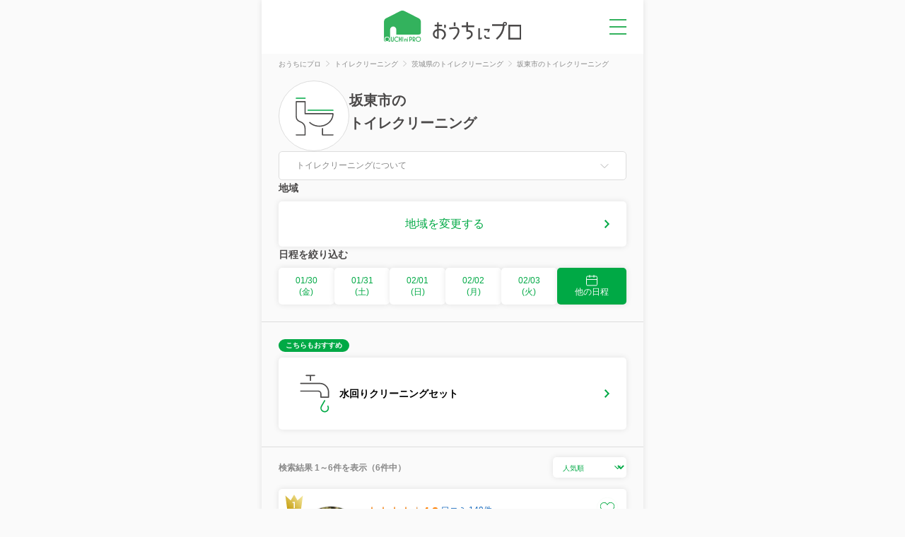

--- FILE ---
content_type: text/html; charset=utf-8
request_url: https://ouchipro.com/toiletcleaning/ibaraki/c08228/
body_size: 13328
content:
<!DOCTYPE html>
<html lang="ja">

<head>
	<meta charset="utf-8">
	<meta http-equiv="Content-Type" content="text/html; charset=utf-8">
	<title>坂東市のトイレクリーニングおすすめ業者｜料金・口コミで比較</title>
	<meta name="description" content="坂東市のトイレクリーニングおすすめの業者を料金・口コミで比較し、ネット予約ができる「おうちにプロ」。坂東市の料金相場よりも安いトイレクリーニング業者をご紹介！">
	<meta name="keywords" content="トイレクリーニング 坂東市">
	<meta name="thumbnail" content="https://ouchipro.com/img/list/bg_listmain_toiletcleaning.jpg">
	<meta property="og:title" content="坂東市のトイレクリーニングおすすめ業者｜料金・口コミで比較" />
	<meta property="og:description" content="坂東市のトイレクリーニングおすすめの業者を料金・口コミで比較し、ネット予約ができる「おうちにプロ」。坂東市の料金相場よりも安いトイレクリーニング業者をご紹介！" />
	<meta property="og:site_name" content="おうちにプロ" />
	<meta property="og:type" content="website" />
	<meta property="og:locale" content="ja_JP" />
			<meta property="og:url" content="https://ouchipro.com/toiletcleaning/ibaraki/c08228/" />
		<meta property="og:image" content="https://ouchipro.com/img/top/img_facebook.png" />
	<meta property="og:locality" content="坂東市" />
	<meta property="og:region" content="茨城県" />
	<meta property="og:country-name" content="Japan" />
				<link rel="canonical" href="https://ouchipro.com/toiletcleaning/ibaraki/c08228/">
					<link rel="shortcut icon" href="/img/common/favicon.ico" />
	<link rel="apple-touch-icon" href="/img/common/apple-touch-icon.png" />

	<!-- new css -->
	<link rel="stylesheet" type="text/css" href="/css/dist/main.css" />
	<link rel="stylesheet" type="text/css" href="/css/dist/pages/category.css" />

		<script src="https://ajax.googleapis.com/ajax/libs/jquery/3.3.1/jquery.min.js"></script>

<script async src="https://s.yimg.jp/images/listing/tool/cv/ytag.js"></script>
<script>
window.yjDataLayer = window.yjDataLayer || [];
function ytag() { yjDataLayer.push(arguments); }
ytag({"type":"ycl_cookie"});
</script>
<!-- Global site tag (gtag.js) - Google Ads: 1027026324 -->
<script async src="https://www.googletagmanager.com/gtag/js?id=AW-1027026324"></script>
<script>
  window.dataLayer = window.dataLayer || [];
  function gtag(){dataLayer.push(arguments);}
  gtag('js', new Date());

  gtag('config', 'AW-1027026324');
</script>

<!-- Google Tag Manager -->
<script>(function(w,d,s,l,i){w[l]=w[l]||[];w[l].push({'gtm.start':
new Date().getTime(),event:'gtm.js'});var f=d.getElementsByTagName(s)[0],
j=d.createElement(s),dl=l!='dataLayer'?'&l='+l:'';j.async=true;j.src=
'https://www.googletagmanager.com/gtm.js?id='+i+dl;f.parentNode.insertBefore(j,f);
})(window,document,'script','dataLayer','GTM-N6RF8WCM');</script>
<!-- End Google Tag Manager -->
	<!-- 構造化データ -->
	<script type="application/ld+json">
	{
		"@context": "http://schema.org",
		"@graph": [
			{
				"@type": "LocalBusiness",
				"name": "坂東市のトイレクリーニングおすすめ業者｜料金・口コミで比較",
				"description": "坂東市のトイレクリーニングおすすめの業者を料金・口コミで比較し、ネット予約ができる「おうちにプロ」。坂東市の料金相場よりも安いトイレクリーニング業者をご紹介！",
				"priceRange": "9000円～",
				"image": {
					"@type": "ImageObject",
					"url": "https://ouchipro.com/img/list/bg_listmain_toiletcleaning.jpg",
					"width": 800,
					"height": 800
				},
								"@id": "https://ouchipro.com/toiletcleaning/ibaraki/c08228/",
				"address": {
					"@type": "PostalAddress",
					"addressCountry": "JP",
					"addressRegion": "茨城県",
					"addressLocality": "坂東市"
				}
				,
				"reviewedBy": [
					{
							"@type": "Person",
							"name": "粂田敏美",
							"jobTitle": "整理収納アドバイザー2級・クリンネスト2級認定講師",
							"description": "◎ハウスキーピング協会会員
・整理収納アドバイザー2級認定講師
・クリンネスト2級認定講師
◎親・子の片づけ教育研究所
・親・子の片づけマスターインストラクター",
							"image": "https://ouchipro.com/img/upload/specialist/file_20250725143634.png",
							"url": "https://ouchipro.com/specialist/4/"
						}				]
							},
			{
				"@type": "BreadcrumbList",
				"itemListElement": [
					{
						"@type": "ListItem",
						"position": 1,
						"name": "おうちにプロ",
						"item": "https://ouchipro.com/"
					},
					{
						"@type": "ListItem",
						"position": 2,
						"name": "トイレクリーニング",
						"item": "https://ouchipro.com/toiletcleaning/"
					},
					{
						"@type": "ListItem",
						"position": 3,
						"name": "茨城県のトイレクリーニング",
						"item": "https://ouchipro.com/toiletcleaning/ibaraki/"
					},
										{
						"@type": "ListItem",
						"position": 4,
						"name": "坂東市のトイレクリーニング",
						"item": "https://ouchipro.com/toiletcleaning/ibaraki/c08228/"
					}
														]
			},
			{
				"@type": "Service",
				"name": "坂東市のトイレクリーニング",
				"description": "坂東市のトイレクリーニングおすすめの業者を料金・口コミで比較し、ネット予約ができる「おうちにプロ」。坂東市の料金相場よりも安いトイレクリーニング業者をご紹介！",
				"provider": {
					"@type": "Organization",
					"name": "おうちにプロ"
				},
				"serviceType": "トイレクリーニング",
				"areaServed": {
					"@type": "City",
					"name": "坂東市",
					"containedInPlace": {
						"@type": "AdministrativeArea",
						"name": "茨城県"
					}
				},
				"offers": {
					"@type": "Offer",
					"priceCurrency": "JPY",
					"priceSpecification": {
						"@type": "PriceSpecification",
						"price": "9000",
						"priceCurrency": "JPY",
						"valueAddedTaxIncluded": true
					}
				}
			}
		]
	}
	</script>

	<!-- new js -->
	<script src="https://code.jquery.com/jquery-3.7.0.min.js"></script>
	<script type="text/javascript" src="/js/accordionNote.js"></script>
	<script type="text/javascript" src="/js/more.js"></script>
	<script type="text/javascript" src="/js/selectArea.js"></script>
	<script type="text/javascript" src="/js/selectCalendar.js"></script>
	<script type="text/javascript" src="/js/fixedArea.js"></script>
	<script type="text/javascript" src="/js/hamburgermenu.js"></script>
	<script type="text/javascript" src="/js/toggleFavorite.js"></script>
	<script type="text/javascript" src="/js/reviewlist.js"></script>
	<script type="text/javascript" src="/js/servReviewLink.js"></script>
	<script type="text/javascript" src="/js/servListTimeModal.js"></script>
	<script type="text/javascript">
		// selectArea.js で使用する定数
		const sub_cate = 'toiletcleaning';
		const add_url = '';
		const type_id = 0;

		// 地域の初回表示時に地方と都道府県をクリックする
		$(function() {
			var selectAreaClicked = false;
			$('#pg-selectArea, #pg-fixedSelectArea').click(function() {
				if(selectAreaClicked){
					return;
				}
				$('.c-map__area-kanto').click();
				$('#ibaraki').click();
				selectAreaClicked = true;
			});
		});
	</script>

	<!--
  <PageMap>
    <DataObject type="thumbnail">
      <Attribute name="src" value="https://ouchipro.com/img/list/bg_listmain_toiletcleaning.jpg"/>
      <Attribute name="width" value="800"/>
      <Attribute name="height" value="600"/>
    </DataObject>
  </PageMap>
-->
</head>

<body id="list">
	<!-- Google Tag Manager (noscript) -->
<noscript><iframe src="https://www.googletagmanager.com/ns.html?id=GTM-N6RF8WCM"
height="0" width="0" style="display:none;visibility:hidden"></iframe></noscript>
<!-- End Google Tag Manager (noscript) -->

<!-- Google tag (gtag.js) -->
<script async src="https://www.googletagmanager.com/gtag/js?id=G-G1YEV20TJN"></script>
<script>
  window.dataLayer = window.dataLayer || [];
  function gtag(){dataLayer.push(arguments);}
  gtag('js', new Date());

  gtag('config', 'G-G1YEV20TJN');
</script>
	<script>
$(function(){
	$(".serv_list_title_sort select").change(function () {
		window.location.href = $('option:selected', this).data('url');
	});
	$("#fixed_area_select").change(function () {
		window.location.href = $('option:selected', this).data('url');
	});
});	
</script>
	<div class="pc_bg">
		<div class="pc_contents">

			<header id="header" class="header">
	<a class="header__logo" href="/"><img class="header__logo__img" src="/img/common/logo_header.svg" alt="おうちにプロ" /></a>
	<p id="pg-hamburgermenu" class="header__menu none-submenu">メニュー</p>
	<div class="c-hamburgermenuWrap">
		<ul class="c-hamburgermenu">
			<li class="c-hamburgermenu__item">
				<a class="c-hamburgermenu__item__link" href="/customer/">
					<img class="c-hamburgermenu__item__link__icon" src="/img/common/ic_menu_reserve.svg" alt="">
					<span class="c-hamburgermenu__item__link__text">予約を確認</span>
				</a>
			</li>
			<li class="c-hamburgermenu__item">
				<a class="c-hamburgermenu__item__link" href="/mypage/bookmark/">
					<img class="c-hamburgermenu__item__link__icon" src="/img/common/ic_menu_bookmark.svg" alt="">
					<span class="c-hamburgermenu__item__link__text">ブックマーク</span>
				</a>
			</li>
			<li class="c-hamburgermenu__item">
				<a class="c-hamburgermenu__item__link" href="/contents/cp/digitalgift/">
					<img class="c-hamburgermenu__item__link__icon" src="/img/common/ic_menu_campaign.svg" alt="">
					<span class="c-hamburgermenu__item__link__text">口コミキャンペーン</span>
				</a>
			</li>
			<li class="c-hamburgermenu__item">
				<a class="c-hamburgermenu__item__link" href="/article/">
					<img class="c-hamburgermenu__item__link__icon" src="/img/common/ic_menu_helpful.svg" alt="">
					<span class="c-hamburgermenu__item__link__text">お役立ち情報</span>
				</a>
			</li>
			<li class="c-hamburgermenu__item">
				<a class="c-hamburgermenu__item__link" href="/">
					<img class="c-hamburgermenu__item__link__icon" src="/img/common/ic_menu_search.svg" alt="">
					<span class="c-hamburgermenu__item__link__text">サービスを探す</span>
				</a>
				<ul class="c-hamburgermenu__item__category">
					<li class="c-hamburgermenu__item__category__item"><a class="c-hamburgermenu__item__category__item__link" href="/airconcleaning/">エアコンクリーニング</a></li>
					<li class="c-hamburgermenu__item__category__item"><a class="c-hamburgermenu__item__category__item__link" href="/bathcleaning/">お風呂(浴室)クリーニング</a></li>
					<li class="c-hamburgermenu__item__category__item"><a class="c-hamburgermenu__item__category__item__link" href="/fancleaning/">換気扇(レンジフード)クリーニング</a></li>
					<li class="c-hamburgermenu__item__category__item"><a class="c-hamburgermenu__item__category__item__link" href="/watercleaning/">水回りクリーニング(2~5点セット)</a></li>
					<li class="c-hamburgermenu__item__category__item"><a class="c-hamburgermenu__item__category__item__link" href="/housecleaning/">ハウスクリーニング</a></li>
					<li class="c-hamburgermenu__item__category__item"><a class="c-hamburgermenu__item__category__item__link" href="/washercleaning/">洗濯機クリーニング</a></li>
					<li class="c-hamburgermenu__item__category__item"><a class="c-hamburgermenu__item__category__item__link" href="/toiletcleaning/">トイレクリーニング</a></li>
					<li class="c-hamburgermenu__item__category__item"><a class="c-hamburgermenu__item__category__item__link" href="/kitchencleaning/">キッチンクリーニング</a></li>
					<li class="c-hamburgermenu__item__category__item"><a class="c-hamburgermenu__item__category__item__link" href="/washroomcleaning/">洗面所(洗面台)クリーニング</a></li>
				</ul>
			</li>
		</ul>
	</div>
</header>
			<section class="c-breadcrumbs">
				<ul class="c-breadcrumbs__list" itemscope itemtype="http://schema.org/BreadcrumbList">
										<li class="c-breadcrumbs__list__item" itemprop="itemListElement" itemscope itemtype="http://schema.org/ListItem">
						<a href="/" class="c-breadcrumbs__list__item__link" itemprop="item"><span itemprop="name">おうちにプロ</span></a>
						<meta itemprop="position" content="1" />
					</li>
					<li class="c-breadcrumbs__list__item" itemprop="itemListElement" itemscope itemtype="http://schema.org/ListItem">
						<a href="/toiletcleaning/" class="c-breadcrumbs__list__item__link" itemprop="item"><span itemprop="name">トイレクリーニング</span></a>
						<meta itemprop="position" content="2" />
					</li>
					<li class="c-breadcrumbs__list__item" itemprop="itemListElement" itemscope itemtype="http://schema.org/ListItem">
						<a href="/toiletcleaning/ibaraki/" class="c-breadcrumbs__list__item__link" itemprop="item"><span itemprop="name">茨城県のトイレクリーニング</span></a>
						<meta itemprop="position" content="3" />
					</li>
																							<li class="c-breadcrumbs__list__item" itemprop="itemListElement" itemscope itemtype="http://schema.org/ListItem">
								<span class="c-breadcrumbs__list__item__nolink" itemprop="name">坂東市のトイレクリーニング</span>
								<meta itemprop="position" content="4" />
							</li>
															</ul>
			</section>

			
			<section class="category">
				<div class="category__catch">
					<div class="category__catch__icon">
						<img src="/img/common/ic_toiletcleaning.svg" alt="トイレクリーニング">
					</div>
					<div class="category__catch__info">
						<h1 itemscope itemtype="http://schema.org/Place" class="category__catch__info__midashi">
							<span itemprop="name">坂東市</span>の<br><span itemprop="name">トイレクリーニング</span>
													</h1>
											</div>
				</div>

				<!-- テキスト -->
									<dl class="category__accordionNote">
						<dt class="category__accordionNote__midashi">トイレクリーニングについて</dt>
						<dd class="category__accordionNote__text">
														坂東市のトイレクリーニングを料金・口コミで比較し、ネットで予約することができます。おうちにプロでは、茨城県坂東市に訪問できるトイレクリーニング業者を、6件ご紹介しており、9,000円からご利用いただくことが可能です。
													</dd>
					</dl>
				
				<!-- 地域選択エリア -->
									<div class="category__select">
						<p class="category__select__midashi">地域</p>
						<a id="pg-selectArea" class="category__select__area" data-target="modal__areasearch">地域を変更する</a>
					</div>
				
				<!-- タイプ選択エリア -->
				
															<!-- 日程を絞り込む -->
						<div class="category__select">
							<p class="category__select__midashi">日程を絞り込む</p>
							<ul class="category__select__days">
																	<li class="category__select__days__item">
										<a class="category__select__days__item__day" data-date="2026-01-30">
											01/30<br>
											(金)
										</a>
									</li>
																	<li class="category__select__days__item">
										<a class="category__select__days__item__day" data-date="2026-01-31">
											01/31<br>
											(土)
										</a>
									</li>
																	<li class="category__select__days__item">
										<a class="category__select__days__item__day" data-date="2026-02-01">
											02/01<br>
											(日)
										</a>
									</li>
																	<li class="category__select__days__item">
										<a class="category__select__days__item__day" data-date="2026-02-02">
											02/02<br>
											(月)
										</a>
									</li>
																	<li class="category__select__days__item">
										<a class="category__select__days__item__day" data-date="2026-02-03">
											02/03<br>
											(火)
										</a>
									</li>
																<li class="category__select__days__item calendarButton">
									<a class="category__select__days__item__calendar" id="pg-selectCalendar">
										<img src="/img/common/ic_calender_white.svg" alt="カレンダー">
										他の日程
									</a>
								</li>
							</ul>
						</div>
												</section>

			<!-- おすすめエリア -->
							<section class="recommend">
					<span class="recommend__midashi">こちらもおすすめ</span>
					<a class="recommend__link" href="/watercleaning/ibaraki/c08228/" onclick="gtag('event', 'Click', {'event_category': 'banner', 'event_label': 'banner_watercleaning'});">
						<img class="recommend__link__icon" src="/img/common/ic_watercleaning.svg" alt="水回りクリーニング">
						<span class="recommend__link__text">水回りクリーニングセット</span>
					</a>
				</section>
			

							
				<section class="servList" id="serv_list_top">
					<div class="c-servList__title serv_list_title_sort">
						<p class="c-servList__title__result">
							検索結果 1～6件を表示（6件中）
						</p>
						<select class="c-servList__title__sort">
															<option data-url="/toiletcleaning/ibaraki/c08228/#serv_list_top" selected="selected" >
									人気順								</option>
															<option data-url="/toiletcleaning/ibaraki/c08228/sort=count/#serv_list_top">
									口コミ数順								</option>
															<option data-url="/toiletcleaning/ibaraki/c08228/sort=price/#serv_list_top">
									安い順								</option>
															<option data-url="/toiletcleaning/ibaraki/c08228/sort=new/#serv_list_top">
									新着順								</option>
													</select>
					</div>

					<ul class="c-servList">
						<!-- PR枠のループ -->
						
						<!-- ランキング＆通常サービスのループ -->
							<li class="c-servList__item c-servList__item-rank c-servList__item-rank-no1">
		<span class="c-servList__item__fav c-servList__item__fav-off" data-serv_id="3582"></span>
		<a class="c-servList__item__main" href="/toiletcleaning/s3582/">
			<img class="c-servList__item__main__img" src="/img/tbi/width=200,height=200/img/upload/corp/staff/img_20210728114419_KnYq1p.jpeg" alt="HOMEBASE" loading="lazy">
			<div class="c-servList__item__main__info">
													<div class="c-servList__item__main__info__rate">
						<span class="c-servList__item__main__info__rate__star s45"></span>
						<span class="c-servList__item__main__info__rate__value">4.8</span>
						<span data-link="/corp/1714/review/" class="c-servList__item__main__info__rate__count">口コミ 149件</span>
					</div>
								<h2 class="c-servList__item__main__midashi"> トイレ全体洗浄【フッ素コートサービス】【水垢尿石除去】【防汚】【業界歴20年】</h2>
				<div class="c-servList__item__main__corp">
					<p class="c-servList__item__main__corp__name">HOMEBASE</p>
											<ul class="c-servList__item__main__corp__payment">
																																							<li class="c-servList__item__main__corp__payment__method">クレジットカード</li>
																																<li class="c-servList__item__main__corp__payment__method">PayPay</li>
																																<li class="c-servList__item__main__corp__payment__method">楽天ペイ</li>
																																<li class="c-servList__item__main__corp__payment__method">au PAY</li>
																																<li class="c-servList__item__main__corp__payment__method">交通系ICカード</li>
																																<li class="c-servList__item__main__corp__payment__method">iD</li>
																																<li class="c-servList__item__main__corp__payment__method">QUICPay</li>
																																<li class="c-servList__item__main__corp__payment__method">WAON</li>
																																<li class="c-servList__item__main__corp__payment__method">nanaco</li>
																																<li class="c-servList__item__main__corp__payment__method">楽天Edy</li>
																					</ul>
										<p class="c-servList__item__main__corp__description">尿石や水垢汚れで悩んでいる方多いです！素人で出来る汚れ除去にも限界があると思います。そこで、プロに任せてトイレを綺麗によみがえりさせましょう！来客が多い方などは、お客様にトイレを借す機会もあると思います。密かに人気メニューなトイレクリーニングをご検討よろしくお願いいたします。</p>
				</div>
			</div>
			<div class="c-servList__item__main__menu">
				<div class="c-servList__item__menu">
					<p class="c-servList__item__menu__name"></p>
					<p class="c-servList__item__menu__price"><span class="c-servList__item__menu__price__tax">税込</span>10,000円</p>
				</div>
			</div>
		</a>
							<div class="c-servList__item__calendar">
				<div class="c-servList__item__calendar__block">
					<p class="c-servList__item__calendar__scrollnote">横スクロールできます</p>
				</div>
				<div class="c-servList__item__calendar__table__scroll">
					<table class="c-servList__item__calendar__table">
						<thead class="c-servList__item__calendar__table__head">
							<tr>
																	<th class="c-servList__item__calendar__table__head__date">
																					木																			</th>
																	<th class="c-servList__item__calendar__table__head__date">
																					金																			</th>
																	<th class="c-servList__item__calendar__table__head__date">
																					<span class="c-servList__item__calendar__table__head__date-saturday">土</span>
																			</th>
																	<th class="c-servList__item__calendar__table__head__date">
																					<span class="c-servList__item__calendar__table__head__date-sunday">日</span>
																			</th>
																	<th class="c-servList__item__calendar__table__head__date">
																					月																			</th>
																	<th class="c-servList__item__calendar__table__head__date">
																					火																			</th>
																	<th class="c-servList__item__calendar__table__head__date">
																					水																			</th>
																	<th class="c-servList__item__calendar__table__head__date">
																					木																			</th>
																	<th class="c-servList__item__calendar__table__head__date">
																					金																			</th>
																	<th class="c-servList__item__calendar__table__head__date">
																					<span class="c-servList__item__calendar__table__head__date-saturday">土</span>
																			</th>
																	<th class="c-servList__item__calendar__table__head__date">
																					<span class="c-servList__item__calendar__table__head__date-sunday">日</span>
																			</th>
																	<th class="c-servList__item__calendar__table__head__date">
																					月																			</th>
																	<th class="c-servList__item__calendar__table__head__date">
																					火																			</th>
																	<th class="c-servList__item__calendar__table__head__date">
																					水																			</th>
															</tr>
						</thead>
						<tbody class="c-servList__item__calendar__table__body">
							<tr>
																											<td class="c-servList__item__calendar__table__body__cell disabled">
											01/29<span class="c-servList__item__calendar__table__body__cell__mark">-</span>
										</td>
																																				<td class="c-servList__item__calendar__table__body__cell disabled">
											01/30<span class="c-servList__item__calendar__table__body__cell__mark">-</span>
										</td>
																																				<td class="c-servList__item__calendar__table__body__cell disabled">
											01/31<span class="c-servList__item__calendar__table__body__cell__mark">-</span>
										</td>
																																				<td class="c-servList__item__calendar__table__body__cell disabled">
											02/01<span class="c-servList__item__calendar__table__body__cell__mark">-</span>
										</td>
																																														<td class="c-servList__item__calendar__table__body__cell"
											data-label-text="2026年02月02日(月)"
											data-time-list="{&quot;09:00:00&quot;:true,&quot;10:00:00&quot;:true,&quot;11:00:00&quot;:true,&quot;12:00:00&quot;:true,&quot;13:00:00&quot;:false,&quot;14:00:00&quot;:false,&quot;15:00:00&quot;:false,&quot;16:00:00&quot;:false,&quot;17:00:00&quot;:false,&quot;18:00:00&quot;:false}"
											data-service-id="3582"
											data-date="20260202">
											02/02<span class="c-servList__item__calendar__table__body__cell__mark">〇</span>
										</td>
																																				<td class="c-servList__item__calendar__table__body__cell disabled">
											02/03<span class="c-servList__item__calendar__table__body__cell__mark">-</span>
										</td>
																																														<td class="c-servList__item__calendar__table__body__cell"
											data-label-text="2026年02月04日(水)"
											data-time-list="{&quot;09:00:00&quot;:true,&quot;10:00:00&quot;:true,&quot;11:00:00&quot;:true,&quot;12:00:00&quot;:true,&quot;13:00:00&quot;:false,&quot;14:00:00&quot;:false,&quot;15:00:00&quot;:false,&quot;16:00:00&quot;:false,&quot;17:00:00&quot;:false,&quot;18:00:00&quot;:false}"
											data-service-id="3582"
											data-date="20260204">
											02/04<span class="c-servList__item__calendar__table__body__cell__mark">〇</span>
										</td>
																																														<td class="c-servList__item__calendar__table__body__cell"
											data-label-text="2026年02月05日(木)"
											data-time-list="{&quot;09:00:00&quot;:true,&quot;10:00:00&quot;:true,&quot;11:00:00&quot;:true,&quot;12:00:00&quot;:true,&quot;13:00:00&quot;:true,&quot;14:00:00&quot;:true,&quot;15:00:00&quot;:true,&quot;16:00:00&quot;:true,&quot;17:00:00&quot;:true,&quot;18:00:00&quot;:true}"
											data-service-id="3582"
											data-date="20260205">
											02/05<span class="c-servList__item__calendar__table__body__cell__mark">〇</span>
										</td>
																																														<td class="c-servList__item__calendar__table__body__cell"
											data-label-text="2026年02月06日(金)"
											data-time-list="{&quot;09:00:00&quot;:true,&quot;10:00:00&quot;:true,&quot;11:00:00&quot;:true,&quot;12:00:00&quot;:true,&quot;13:00:00&quot;:true,&quot;14:00:00&quot;:true,&quot;15:00:00&quot;:true,&quot;16:00:00&quot;:true,&quot;17:00:00&quot;:true,&quot;18:00:00&quot;:true}"
											data-service-id="3582"
											data-date="20260206">
											02/06<span class="c-servList__item__calendar__table__body__cell__mark">〇</span>
										</td>
																																														<td class="c-servList__item__calendar__table__body__cell"
											data-label-text="2026年02月07日(土)"
											data-time-list="{&quot;09:00:00&quot;:false,&quot;10:00:00&quot;:false,&quot;11:00:00&quot;:false,&quot;12:00:00&quot;:false,&quot;13:00:00&quot;:true,&quot;14:00:00&quot;:true,&quot;15:00:00&quot;:true,&quot;16:00:00&quot;:true,&quot;17:00:00&quot;:true,&quot;18:00:00&quot;:true}"
											data-service-id="3582"
											data-date="20260207">
											02/07<span class="c-servList__item__calendar__table__body__cell__mark">〇</span>
										</td>
																																														<td class="c-servList__item__calendar__table__body__cell"
											data-label-text="2026年02月08日(日)"
											data-time-list="{&quot;09:00:00&quot;:true,&quot;10:00:00&quot;:true,&quot;11:00:00&quot;:true,&quot;12:00:00&quot;:true,&quot;13:00:00&quot;:true,&quot;14:00:00&quot;:true,&quot;15:00:00&quot;:true,&quot;16:00:00&quot;:true,&quot;17:00:00&quot;:true,&quot;18:00:00&quot;:true}"
											data-service-id="3582"
											data-date="20260208">
											02/08<span class="c-servList__item__calendar__table__body__cell__mark">〇</span>
										</td>
																																														<td class="c-servList__item__calendar__table__body__cell"
											data-label-text="2026年02月09日(月)"
											data-time-list="{&quot;09:00:00&quot;:true,&quot;10:00:00&quot;:true,&quot;11:00:00&quot;:true,&quot;12:00:00&quot;:true,&quot;13:00:00&quot;:true,&quot;14:00:00&quot;:true,&quot;15:00:00&quot;:true,&quot;16:00:00&quot;:true,&quot;17:00:00&quot;:true,&quot;18:00:00&quot;:true}"
											data-service-id="3582"
											data-date="20260209">
											02/09<span class="c-servList__item__calendar__table__body__cell__mark">〇</span>
										</td>
																																				<td class="c-servList__item__calendar__table__body__cell disabled">
											02/10<span class="c-servList__item__calendar__table__body__cell__mark">-</span>
										</td>
																																														<td class="c-servList__item__calendar__table__body__cell"
											data-label-text="2026年02月11日(水)"
											data-time-list="{&quot;09:00:00&quot;:true,&quot;10:00:00&quot;:true,&quot;11:00:00&quot;:true,&quot;12:00:00&quot;:true,&quot;13:00:00&quot;:true,&quot;14:00:00&quot;:true,&quot;15:00:00&quot;:true,&quot;16:00:00&quot;:true,&quot;17:00:00&quot;:true,&quot;18:00:00&quot;:true}"
											data-service-id="3582"
											data-date="20260211">
											02/11<span class="c-servList__item__calendar__table__body__cell__mark">〇</span>
										</td>
																								</tr>
						</tbody>
					</table>
				</div>
				<p class="c-servList__item__calendar__more">
					<a class="c-servList__item__calendar__more__link" href="/toiletcleaning/s3582/#calendar">以降の予定を確認する</a>
				</p>
			</div>
				<div class="c-servList__item__btn">
			<a href="/toiletcleaning/s3582/" class="c-btn c-btn-green c-btn-text-base">詳細を見る</a>
		</div>
	</li>
		<li class="c-servList__item c-servList__item-rank c-servList__item-rank-no2">
		<span class="c-servList__item__fav c-servList__item__fav-off" data-serv_id="1652"></span>
		<a class="c-servList__item__main" href="/toiletcleaning/s1652/">
			<img class="c-servList__item__main__img" src="/img/tbi/width=200,height=200/img/upload/corp/staff/img_20170826210942_t6ywVz.jpg" alt="おそうじクリーニング" loading="lazy">
			<div class="c-servList__item__main__info">
													<div class="c-servList__item__main__info__rate">
						<span class="c-servList__item__main__info__rate__star s45"></span>
						<span class="c-servList__item__main__info__rate__value">4.8</span>
						<span data-link="/corp/823/review/" class="c-servList__item__main__info__rate__count">口コミ 40件</span>
					</div>
								<h2 class="c-servList__item__main__midashi">【皆様必見】トイレクリーニング</h2>
				<div class="c-servList__item__main__corp">
					<p class="c-servList__item__main__corp__name">おそうじクリーニング</p>
											<ul class="c-servList__item__main__corp__payment">
																																							<li class="c-servList__item__main__corp__payment__method">クレジットカード</li>
																																<li class="c-servList__item__main__corp__payment__method">PayPay</li>
																					</ul>
										<p class="c-servList__item__main__corp__description">トイレクリーニングでは、尿石、水あか等が汚れの代表になります。そこで私は、お客様の気になる汚れ、場所等をお聞きし、正確に対処、清掃を行い、確認してクリーニングをおこないます。また落ちにくい水あか、尿石には、専用の洗剤にて浸け置きを行い徹底的に汚れを落として行きます。</p>
				</div>
			</div>
			<div class="c-servList__item__main__menu">
				<div class="c-servList__item__menu">
					<p class="c-servList__item__menu__name"></p>
					<p class="c-servList__item__menu__price"><span class="c-servList__item__menu__price__tax">税込</span>9,000円</p>
				</div>
			</div>
		</a>
						<div class="c-servList__item__btn">
			<a href="/toiletcleaning/s1652/" class="c-btn c-btn-green c-btn-text-base">詳細を見る</a>
		</div>
	</li>
		<li class="c-servList__item c-servList__item-rank c-servList__item-rank-no3">
		<span class="c-servList__item__fav c-servList__item__fav-off" data-serv_id="6438"></span>
		<a class="c-servList__item__main" href="/toiletcleaning/s6438/">
			<img class="c-servList__item__main__img" src="/img/tbi/width=200,height=200/img/upload/corp/staff/img_20220508220545_wzj47r.jpeg" alt="吉田美掃" loading="lazy">
			<div class="c-servList__item__main__info">
												<h2 class="c-servList__item__main__midashi">家庭用や施設等　トイレクリーニング</h2>
				<div class="c-servList__item__main__corp">
					<p class="c-servList__item__main__corp__name">吉田美掃</p>
										<p class="c-servList__item__main__corp__description">プロの手で落とせない汚れも徹底清掃。毎日快適に使える清潔なトイレに仕上げます。
黄ばみや尿石など頑固な汚れもスッキリ除去。安心して使える清潔なトイレ空間をお届けします。面倒なトイレ掃除は私たち吉田美掃にお任せ。清潔で快適、気持ちよく使える空間をつくります。

</p>
				</div>
			</div>
			<div class="c-servList__item__main__menu">
				<div class="c-servList__item__menu">
					<p class="c-servList__item__menu__name"></p>
					<p class="c-servList__item__menu__price"><span class="c-servList__item__menu__price__tax">税込</span>9,000円</p>
				</div>
			</div>
		</a>
							<div class="c-servList__item__calendar">
				<div class="c-servList__item__calendar__block">
					<p class="c-servList__item__calendar__scrollnote">横スクロールできます</p>
				</div>
				<div class="c-servList__item__calendar__table__scroll">
					<table class="c-servList__item__calendar__table">
						<thead class="c-servList__item__calendar__table__head">
							<tr>
																	<th class="c-servList__item__calendar__table__head__date">
																					木																			</th>
																	<th class="c-servList__item__calendar__table__head__date">
																					金																			</th>
																	<th class="c-servList__item__calendar__table__head__date">
																					<span class="c-servList__item__calendar__table__head__date-saturday">土</span>
																			</th>
																	<th class="c-servList__item__calendar__table__head__date">
																					<span class="c-servList__item__calendar__table__head__date-sunday">日</span>
																			</th>
																	<th class="c-servList__item__calendar__table__head__date">
																					月																			</th>
																	<th class="c-servList__item__calendar__table__head__date">
																					火																			</th>
																	<th class="c-servList__item__calendar__table__head__date">
																					水																			</th>
																	<th class="c-servList__item__calendar__table__head__date">
																					木																			</th>
																	<th class="c-servList__item__calendar__table__head__date">
																					金																			</th>
																	<th class="c-servList__item__calendar__table__head__date">
																					<span class="c-servList__item__calendar__table__head__date-saturday">土</span>
																			</th>
																	<th class="c-servList__item__calendar__table__head__date">
																					<span class="c-servList__item__calendar__table__head__date-sunday">日</span>
																			</th>
																	<th class="c-servList__item__calendar__table__head__date">
																					月																			</th>
																	<th class="c-servList__item__calendar__table__head__date">
																					火																			</th>
																	<th class="c-servList__item__calendar__table__head__date">
																					水																			</th>
															</tr>
						</thead>
						<tbody class="c-servList__item__calendar__table__body">
							<tr>
																											<td class="c-servList__item__calendar__table__body__cell disabled">
											01/29<span class="c-servList__item__calendar__table__body__cell__mark">-</span>
										</td>
																																				<td class="c-servList__item__calendar__table__body__cell disabled">
											01/30<span class="c-servList__item__calendar__table__body__cell__mark">-</span>
										</td>
																																														<td class="c-servList__item__calendar__table__body__cell"
											data-label-text="2026年01月31日(土)"
											data-time-list="{&quot;09:00:00&quot;:true,&quot;10:00:00&quot;:true,&quot;11:00:00&quot;:true,&quot;12:00:00&quot;:true,&quot;13:00:00&quot;:true,&quot;14:00:00&quot;:true,&quot;15:00:00&quot;:true,&quot;16:00:00&quot;:true,&quot;17:00:00&quot;:true,&quot;18:00:00&quot;:true,&quot;19:00:00&quot;:true,&quot;20:00:00&quot;:true}"
											data-service-id="6438"
											data-date="20260131">
											01/31<span class="c-servList__item__calendar__table__body__cell__mark">〇</span>
										</td>
																																														<td class="c-servList__item__calendar__table__body__cell"
											data-label-text="2026年02月01日(日)"
											data-time-list="{&quot;09:00:00&quot;:true,&quot;10:00:00&quot;:true,&quot;11:00:00&quot;:true,&quot;12:00:00&quot;:true,&quot;13:00:00&quot;:true,&quot;14:00:00&quot;:true,&quot;15:00:00&quot;:true,&quot;16:00:00&quot;:true,&quot;17:00:00&quot;:true,&quot;18:00:00&quot;:true,&quot;19:00:00&quot;:true,&quot;20:00:00&quot;:true}"
											data-service-id="6438"
											data-date="20260201">
											02/01<span class="c-servList__item__calendar__table__body__cell__mark">〇</span>
										</td>
																																														<td class="c-servList__item__calendar__table__body__cell"
											data-label-text="2026年02月02日(月)"
											data-time-list="{&quot;09:00:00&quot;:true,&quot;10:00:00&quot;:true,&quot;11:00:00&quot;:true,&quot;12:00:00&quot;:true,&quot;13:00:00&quot;:true,&quot;14:00:00&quot;:true,&quot;15:00:00&quot;:true,&quot;16:00:00&quot;:true,&quot;17:00:00&quot;:true,&quot;18:00:00&quot;:true,&quot;19:00:00&quot;:true,&quot;20:00:00&quot;:true}"
											data-service-id="6438"
											data-date="20260202">
											02/02<span class="c-servList__item__calendar__table__body__cell__mark">〇</span>
										</td>
																																														<td class="c-servList__item__calendar__table__body__cell"
											data-label-text="2026年02月03日(火)"
											data-time-list="{&quot;09:00:00&quot;:true,&quot;10:00:00&quot;:true,&quot;11:00:00&quot;:true,&quot;12:00:00&quot;:true,&quot;13:00:00&quot;:true,&quot;14:00:00&quot;:true,&quot;15:00:00&quot;:true,&quot;16:00:00&quot;:true,&quot;17:00:00&quot;:true,&quot;18:00:00&quot;:true,&quot;19:00:00&quot;:true,&quot;20:00:00&quot;:true}"
											data-service-id="6438"
											data-date="20260203">
											02/03<span class="c-servList__item__calendar__table__body__cell__mark">〇</span>
										</td>
																																														<td class="c-servList__item__calendar__table__body__cell"
											data-label-text="2026年02月04日(水)"
											data-time-list="{&quot;09:00:00&quot;:true,&quot;10:00:00&quot;:true,&quot;11:00:00&quot;:true,&quot;12:00:00&quot;:true,&quot;13:00:00&quot;:true,&quot;14:00:00&quot;:true,&quot;15:00:00&quot;:true,&quot;16:00:00&quot;:true,&quot;17:00:00&quot;:true,&quot;18:00:00&quot;:true,&quot;19:00:00&quot;:true,&quot;20:00:00&quot;:true}"
											data-service-id="6438"
											data-date="20260204">
											02/04<span class="c-servList__item__calendar__table__body__cell__mark">〇</span>
										</td>
																																														<td class="c-servList__item__calendar__table__body__cell"
											data-label-text="2026年02月05日(木)"
											data-time-list="{&quot;09:00:00&quot;:true,&quot;10:00:00&quot;:true,&quot;11:00:00&quot;:true,&quot;12:00:00&quot;:true,&quot;13:00:00&quot;:true,&quot;14:00:00&quot;:true,&quot;15:00:00&quot;:true,&quot;16:00:00&quot;:true,&quot;17:00:00&quot;:true,&quot;18:00:00&quot;:true,&quot;19:00:00&quot;:true,&quot;20:00:00&quot;:true}"
											data-service-id="6438"
											data-date="20260205">
											02/05<span class="c-servList__item__calendar__table__body__cell__mark">〇</span>
										</td>
																																														<td class="c-servList__item__calendar__table__body__cell"
											data-label-text="2026年02月06日(金)"
											data-time-list="{&quot;09:00:00&quot;:true,&quot;10:00:00&quot;:true,&quot;11:00:00&quot;:true,&quot;12:00:00&quot;:true,&quot;13:00:00&quot;:true,&quot;14:00:00&quot;:true,&quot;15:00:00&quot;:true,&quot;16:00:00&quot;:true,&quot;17:00:00&quot;:true,&quot;18:00:00&quot;:true,&quot;19:00:00&quot;:true,&quot;20:00:00&quot;:true}"
											data-service-id="6438"
											data-date="20260206">
											02/06<span class="c-servList__item__calendar__table__body__cell__mark">〇</span>
										</td>
																																														<td class="c-servList__item__calendar__table__body__cell"
											data-label-text="2026年02月07日(土)"
											data-time-list="{&quot;09:00:00&quot;:true,&quot;10:00:00&quot;:true,&quot;11:00:00&quot;:true,&quot;12:00:00&quot;:true,&quot;13:00:00&quot;:true,&quot;14:00:00&quot;:true,&quot;15:00:00&quot;:true,&quot;16:00:00&quot;:true,&quot;17:00:00&quot;:true,&quot;18:00:00&quot;:true,&quot;19:00:00&quot;:true,&quot;20:00:00&quot;:true}"
											data-service-id="6438"
											data-date="20260207">
											02/07<span class="c-servList__item__calendar__table__body__cell__mark">〇</span>
										</td>
																																														<td class="c-servList__item__calendar__table__body__cell"
											data-label-text="2026年02月08日(日)"
											data-time-list="{&quot;09:00:00&quot;:true,&quot;10:00:00&quot;:true,&quot;11:00:00&quot;:true,&quot;12:00:00&quot;:true,&quot;13:00:00&quot;:true,&quot;14:00:00&quot;:true,&quot;15:00:00&quot;:true,&quot;16:00:00&quot;:true,&quot;17:00:00&quot;:true,&quot;18:00:00&quot;:true,&quot;19:00:00&quot;:true,&quot;20:00:00&quot;:true}"
											data-service-id="6438"
											data-date="20260208">
											02/08<span class="c-servList__item__calendar__table__body__cell__mark">〇</span>
										</td>
																																														<td class="c-servList__item__calendar__table__body__cell"
											data-label-text="2026年02月09日(月)"
											data-time-list="{&quot;09:00:00&quot;:true,&quot;10:00:00&quot;:true,&quot;11:00:00&quot;:true,&quot;12:00:00&quot;:true,&quot;13:00:00&quot;:true,&quot;14:00:00&quot;:true,&quot;15:00:00&quot;:true,&quot;16:00:00&quot;:true,&quot;17:00:00&quot;:true,&quot;18:00:00&quot;:true,&quot;19:00:00&quot;:true,&quot;20:00:00&quot;:true}"
											data-service-id="6438"
											data-date="20260209">
											02/09<span class="c-servList__item__calendar__table__body__cell__mark">〇</span>
										</td>
																																														<td class="c-servList__item__calendar__table__body__cell"
											data-label-text="2026年02月10日(火)"
											data-time-list="{&quot;09:00:00&quot;:true,&quot;10:00:00&quot;:true,&quot;11:00:00&quot;:true,&quot;12:00:00&quot;:true,&quot;13:00:00&quot;:true,&quot;14:00:00&quot;:true,&quot;15:00:00&quot;:true,&quot;16:00:00&quot;:true,&quot;17:00:00&quot;:true,&quot;18:00:00&quot;:true,&quot;19:00:00&quot;:true,&quot;20:00:00&quot;:true}"
											data-service-id="6438"
											data-date="20260210">
											02/10<span class="c-servList__item__calendar__table__body__cell__mark">〇</span>
										</td>
																																														<td class="c-servList__item__calendar__table__body__cell"
											data-label-text="2026年02月11日(水)"
											data-time-list="{&quot;09:00:00&quot;:true,&quot;10:00:00&quot;:true,&quot;11:00:00&quot;:true,&quot;12:00:00&quot;:true,&quot;13:00:00&quot;:true,&quot;14:00:00&quot;:true,&quot;15:00:00&quot;:true,&quot;16:00:00&quot;:true,&quot;17:00:00&quot;:true,&quot;18:00:00&quot;:true,&quot;19:00:00&quot;:true,&quot;20:00:00&quot;:true}"
											data-service-id="6438"
											data-date="20260211">
											02/11<span class="c-servList__item__calendar__table__body__cell__mark">〇</span>
										</td>
																								</tr>
						</tbody>
					</table>
				</div>
				<p class="c-servList__item__calendar__more">
					<a class="c-servList__item__calendar__more__link" href="/toiletcleaning/s6438/#calendar">以降の予定を確認する</a>
				</p>
			</div>
				<div class="c-servList__item__btn">
			<a href="/toiletcleaning/s6438/" class="c-btn c-btn-green c-btn-text-base">詳細を見る</a>
		</div>
	</li>
		<li class="c-servList__item pause">
		<span class="c-servList__item__fav c-servList__item__fav-off" data-serv_id="2178"></span>
		<a class="c-servList__item__main" href="/toiletcleaning/s2178/">
			<img class="c-servList__item__main__img" src="/img/common/noimage_square.svg" alt="メグ・プーロ" loading="lazy">
			<div class="c-servList__item__main__info">
													<div class="c-servList__item__main__info__rate">
						<span class="c-servList__item__main__info__rate__star s45"></span>
						<span class="c-servList__item__main__info__rate__value">4.7</span>
						<span data-link="/corp/1175/review/" class="c-servList__item__main__info__rate__count">口コミ 19件</span>
					</div>
								<h2 class="c-servList__item__main__midashi">☆女性目線で、トイレを素敵な空間にいたします！！</h2>
				<div class="c-servList__item__main__corp">
					<p class="c-servList__item__main__corp__name">メグ・プーロ</p>
										<p class="c-servList__item__main__corp__description">★女性ならではの心配りでお客様の満足に答えられるよう誠心誠意お掃除させていただきます！！★☆年中無休で深夜でもご希望があれば対応いたします☆★非喫煙者です★☆損害保険加入済みです☆★女性スタッフが伺います★●丁寧さをモットーにお客様に満足頂ける様に頑張ります!!●</p>
				</div>
			</div>
			<div class="c-servList__item__main__menu">
				<div class="c-servList__item__menu">
					<p class="c-servList__item__menu__name"></p>
					<p class="c-servList__item__menu__price"><span class="c-servList__item__menu__price__tax">税込</span>8,000円</p>
				</div>
			</div>
		</a>
						<div class="c-servList__item__btn">
			<a href="/toiletcleaning/s2178/" class="c-btn c-btn-green c-btn-text-base">詳細を見る</a>
		</div>
	</li>
		<li class="c-servList__item pause">
		<span class="c-servList__item__fav c-servList__item__fav-off" data-serv_id="3298"></span>
		<a class="c-servList__item__main" href="/toiletcleaning/s3298/">
			<img class="c-servList__item__main__img" src="/img/tbi/width=200,height=200/img/upload/corp/staff/img_20220524140224_vVYusV.jpg" alt="船橋おそうじ代行" loading="lazy">
			<div class="c-servList__item__main__info">
													<div class="c-servList__item__main__info__rate">
						<span class="c-servList__item__main__info__rate__star s45"></span>
						<span class="c-servList__item__main__info__rate__value">4.8</span>
						<span data-link="/corp/1611/review/" class="c-servList__item__main__info__rate__count">口コミ 4件</span>
					</div>
								<h2 class="c-servList__item__main__midashi">トイレクリーニングなら、船橋おそうじ代行へ</h2>
				<div class="c-servList__item__main__corp">
					<p class="c-servList__item__main__corp__name">船橋おそうじ代行</p>
										<p class="c-servList__item__main__corp__description">ご閲覧ありがとうございます。船橋お掃除代行の工藤と申します。当店はトイレクリーニング・ハウスクリーニングを行っておりまして、船橋市を中心に関東でハウスクリーニングの活動をしております。トイレクリーニングの作業は30分前後となります。※便座などの汚れによってもお時間は前後致しますので、詳細のお時間は予めご質問くださいませ。</p>
				</div>
			</div>
			<div class="c-servList__item__main__menu">
				<div class="c-servList__item__menu">
					<p class="c-servList__item__menu__name"></p>
					<p class="c-servList__item__menu__price"><span class="c-servList__item__menu__price__tax">税込</span>7,000円</p>
				</div>
			</div>
		</a>
						<div class="c-servList__item__btn">
			<a href="/toiletcleaning/s3298/" class="c-btn c-btn-green c-btn-text-base">詳細を見る</a>
		</div>
	</li>
		<li class="c-servList__item pause">
		<span class="c-servList__item__fav c-servList__item__fav-off" data-serv_id="7588"></span>
		<a class="c-servList__item__main" href="/toiletcleaning/s7588/">
			<img class="c-servList__item__main__img" src="/img/tbi/width=200,height=200/img/upload/corp/staff/img_20240118124621_375ZBH.jpeg" alt="そうじ屋ピカピカ" loading="lazy">
			<div class="c-servList__item__main__info">
													<div class="c-servList__item__main__info__rate">
						<span class="c-servList__item__main__info__rate__star s50"></span>
						<span class="c-servList__item__main__info__rate__value">5.0</span>
						<span data-link="/corp/2922/review/" class="c-servList__item__main__info__rate__count">口コミ 3件</span>
					</div>
								<h2 class="c-servList__item__main__midashi">トイレのお掃除はお任せ下さい☆汚れ防止コーティング無料サービスいたします</h2>
				<div class="c-servList__item__main__corp">
					<p class="c-servList__item__main__corp__name">そうじ屋ピカピカ</p>
											<ul class="c-servList__item__main__corp__payment">
																																							<li class="c-servList__item__main__corp__payment__method">クレジットカード</li>
																																<li class="c-servList__item__main__corp__payment__method">PayPay</li>
																																<li class="c-servList__item__main__corp__payment__method">交通系ICカード</li>
																																<li class="c-servList__item__main__corp__payment__method">iD</li>
																																<li class="c-servList__item__main__corp__payment__method">QUICPay</li>
																					</ul>
										<p class="c-servList__item__main__corp__description">私たち『そうじ屋ピカピカ』のページをご覧いただき誠にありがとうございます。私たちはをハウスクリーニング専門のサービス事業者です。特に当店の一押しサービスは、トイレクリーニング！見えない部分まで徹底的にクリーニングします。清潔なトイレは家全体の清潔さに繋がり、心地よい生活空間を作ることにも寄与します。当店のスタッフは、ハウスクリーニングのプロフェッショナルです。その経験と知識を活かせるよう一人ひとりが真心を込めてサービスを提供しています。お客さまのお困り事を共有していただければ、最善の解決策を提示することができます。お客様のお家がピカピカになる瞬間を、どうぞ私たちと一緒に体験してみてください。</p>
				</div>
			</div>
			<div class="c-servList__item__main__menu">
				<div class="c-servList__item__menu">
					<p class="c-servList__item__menu__name"></p>
					<p class="c-servList__item__menu__price"><span class="c-servList__item__menu__price__tax">税込</span>8,800円</p>
				</div>
			</div>
		</a>
						<div class="c-servList__item__btn">
			<a href="/toiletcleaning/s7588/" class="c-btn c-btn-green c-btn-text-base">詳細を見る</a>
		</div>
	</li>
						</ul>

					<div class="c-paging">
						<span class="c-paging__arrow c-paging__arrow-nolink"><img src="/img/common/arrow_left.svg" alt="前へ"></span>						<ol class="c-paging__list">
							<li class="c-paging__list__item"><span class="c-paging__list__item__nolink">1</span></li>						</ol>
						<span class="c-paging__arrow c-paging__arrow-nolink"><img src="/img/common/arrow_right.svg" alt="次へ"></span>					</div>
				</section>
			
			
			<!-- 専門家紹介 -->
							<section class="specialist" id="specialist">
					<h2 class="c-midashi">専門家紹介</h2>
					<ul class="c-specialist">
													<li class="c-specialist__item">
								<a class="c-specialist__item__link" href="/specialist/4/">
									<div class="c-specialist__item__link__head">
										<img class="c-specialist__item__link__head__photo" src="/img/upload/specialist/file_20250725143634.png" alt="粂田敏美">
										<div class="c-specialist__item__link__head__info">
											<p class="c-specialist__item__link__head__info__job">整理収納アドバイザー2級・クリンネスト2級認定講師</p>
											<p class="c-specialist__item__link__head__info__name">粂田敏美</p>
										</div>
									</div>
									<p class="c-specialist__item__link__intro">
										◎ハウスキーピング協会会員<br />
・整理収納アドバイザー2級認定講師<br />
・クリンネスト2級認定講師<br />
◎親・子の片づけ教育研究所<br />
・親・子の片づけマスターインストラクター										<span class="c-specialist__item__link__intro__more">続きを見る</span>
									</p>
								</a>
							</li>
											</ul>
					<a href="/specialist/" class="c-moreLink">専門家一覧を見る</a>
				</section>
			
			<!-- 専門家インタビュー -->
			

			
							<section class="linkBlock">
					<div class="c-linkBlock">
						<dl class="c-linkBlock__contents">
							<dt class="c-linkBlock__contents__title">坂東市の関連サービス</dt>
							<dd class="c-linkBlock__contents__detail">
								<ul class="c-linkBlock__contents__detail__list">
																			<li class="c-linkBlock__contents__detail__list__item">
											<a href="/airconcleaning/ibaraki/c08228/"
												class="c-linkBlock__contents__detail__list__item__link"
												>
												エアコンクリーニング											</a>
										</li>
																			<li class="c-linkBlock__contents__detail__list__item">
											<a href="/bathcleaning/ibaraki/c08228/"
												class="c-linkBlock__contents__detail__list__item__link"
												>
												お風呂（浴室）クリーニング											</a>
										</li>
																			<li class="c-linkBlock__contents__detail__list__item">
											<a href="/fancleaning/ibaraki/c08228/"
												class="c-linkBlock__contents__detail__list__item__link"
												>
												換気扇（レンジフード）クリーニング											</a>
										</li>
																			<li class="c-linkBlock__contents__detail__list__item">
											<a href="/watercleaning/ibaraki/c08228/"
												class="c-linkBlock__contents__detail__list__item__link"
												>
												水回りクリーニング											</a>
										</li>
																			<li class="c-linkBlock__contents__detail__list__item">
											<a href="/housecleaning/ibaraki/c08228/"
												class="c-linkBlock__contents__detail__list__item__link"
												>
												ハウスクリーニング											</a>
										</li>
																			<li class="c-linkBlock__contents__detail__list__item">
											<a href="/washercleaning/ibaraki/c08228/"
												class="c-linkBlock__contents__detail__list__item__link"
												>
												洗濯機クリーニング											</a>
										</li>
																			<li class="c-linkBlock__contents__detail__list__item">
											<a href="/kitchencleaning/ibaraki/c08228/"
												class="c-linkBlock__contents__detail__list__item__link"
												>
												キッチンクリーニング											</a>
										</li>
																			<li class="c-linkBlock__contents__detail__list__item">
											<a href="/washroomcleaning/ibaraki/c08228/"
												class="c-linkBlock__contents__detail__list__item__link"
												>
												洗面所（洗面台）クリーニング											</a>
										</li>
																			<li class="c-linkBlock__contents__detail__list__item">
											<a href="/othercleaning/ibaraki/c08228/"
												class="c-linkBlock__contents__detail__list__item__link"
												>
												その他クリーニング											</a>
										</li>
																			<li class="c-linkBlock__contents__detail__list__item">
											<a href="/gardening/ibaraki/c08228/"
												class="c-linkBlock__contents__detail__list__item__link"
												>
												庭木の剪定・お手入れ											</a>
										</li>
																			<li class="c-linkBlock__contents__detail__list__item">
											<a href="/grave/ibaraki/c08228/"
												class="c-linkBlock__contents__detail__list__item__link"
												>
												お墓参り代行											</a>
										</li>
																			<li class="c-linkBlock__contents__detail__list__item">
											<a href="/memory/ibaraki/c08228/"
												class="c-linkBlock__contents__detail__list__item__link"
												>
												遺品整理・処分											</a>
										</li>
																			<li class="c-linkBlock__contents__detail__list__item">
											<a href="/cameraman/ibaraki/c08228/"
												class="c-linkBlock__contents__detail__list__item__link"
												>
												出張カメラマン（写真撮影）											</a>
										</li>
																			<li class="c-linkBlock__contents__detail__list__item">
											<a href="/otherservice/ibaraki/c08228/"
												class="c-linkBlock__contents__detail__list__item__link"
												>
												その他出張・訪問サービス											</a>
										</li>
																	</ul>
							</dd>
						</dl>
					</div>
				</section>
			

							<section class="linkBlock">
					<div class="c-linkBlock">
						<h2 class="c-linkBlock__midashi">
							<a href="/toiletcleaning/ibaraki/" class="c-linkBlock__midashi__link">
								茨城県のトイレクリーニング							</a>
						</h2>

						
																<dl class="c-linkBlock__contents">
											<dt class="c-linkBlock__contents__title">その他の市区町村</dt>
																				<dd class="c-linkBlock__contents__detail">
											<ul class="c-linkBlock__contents__detail__list">
																										<li class="c-linkBlock__contents__detail__list__item">
															<a href="/toiletcleaning/ibaraki/c08201/" class="c-linkBlock__contents__detail__list__item__link">
																水戸市															</a>
														</li>
																										<li class="c-linkBlock__contents__detail__list__item">
															<a href="/toiletcleaning/ibaraki/c08202/" class="c-linkBlock__contents__detail__list__item__link">
																日立市															</a>
														</li>
																										<li class="c-linkBlock__contents__detail__list__item">
															<a href="/toiletcleaning/ibaraki/c08203/" class="c-linkBlock__contents__detail__list__item__link">
																土浦市															</a>
														</li>
																										<li class="c-linkBlock__contents__detail__list__item">
															<a href="/toiletcleaning/ibaraki/c08204/" class="c-linkBlock__contents__detail__list__item__link">
																古河市															</a>
														</li>
																										<li class="c-linkBlock__contents__detail__list__item">
															<a href="/toiletcleaning/ibaraki/c08205/" class="c-linkBlock__contents__detail__list__item__link">
																石岡市															</a>
														</li>
																										<li class="c-linkBlock__contents__detail__list__item">
															<a href="/toiletcleaning/ibaraki/c08207/" class="c-linkBlock__contents__detail__list__item__link">
																結城市															</a>
														</li>
																										<li class="c-linkBlock__contents__detail__list__item">
															<a href="/toiletcleaning/ibaraki/c08208/" class="c-linkBlock__contents__detail__list__item__link">
																龍ケ崎市															</a>
														</li>
																										<li class="c-linkBlock__contents__detail__list__item">
															<a href="/toiletcleaning/ibaraki/c08210/" class="c-linkBlock__contents__detail__list__item__link">
																下妻市															</a>
														</li>
																										<li class="c-linkBlock__contents__detail__list__item">
															<a href="/toiletcleaning/ibaraki/c08211/" class="c-linkBlock__contents__detail__list__item__link">
																常総市															</a>
														</li>
																										<li class="c-linkBlock__contents__detail__list__item">
															<a href="/toiletcleaning/ibaraki/c08212/" class="c-linkBlock__contents__detail__list__item__link">
																常陸太田市															</a>
														</li>
																										<li class="c-linkBlock__contents__detail__list__item">
															<a href="/toiletcleaning/ibaraki/c08214/" class="c-linkBlock__contents__detail__list__item__link">
																高萩市															</a>
														</li>
																										<li class="c-linkBlock__contents__detail__list__item">
															<a href="/toiletcleaning/ibaraki/c08215/" class="c-linkBlock__contents__detail__list__item__link">
																北茨城市															</a>
														</li>
																										<li class="c-linkBlock__contents__detail__list__item">
															<a href="/toiletcleaning/ibaraki/c08216/" class="c-linkBlock__contents__detail__list__item__link">
																笠間市															</a>
														</li>
																										<li class="c-linkBlock__contents__detail__list__item">
															<a href="/toiletcleaning/ibaraki/c08217/" class="c-linkBlock__contents__detail__list__item__link">
																取手市															</a>
														</li>
																										<li class="c-linkBlock__contents__detail__list__item">
															<a href="/toiletcleaning/ibaraki/c08219/" class="c-linkBlock__contents__detail__list__item__link">
																牛久市															</a>
														</li>
																										<li class="c-linkBlock__contents__detail__list__item">
															<a href="/toiletcleaning/ibaraki/c08220/" class="c-linkBlock__contents__detail__list__item__link">
																つくば市															</a>
														</li>
																										<li class="c-linkBlock__contents__detail__list__item">
															<a href="/toiletcleaning/ibaraki/c08221/" class="c-linkBlock__contents__detail__list__item__link">
																ひたちなか市															</a>
														</li>
																										<li class="c-linkBlock__contents__detail__list__item">
															<a href="/toiletcleaning/ibaraki/c08222/" class="c-linkBlock__contents__detail__list__item__link">
																鹿嶋市															</a>
														</li>
																										<li class="c-linkBlock__contents__detail__list__item">
															<a href="/toiletcleaning/ibaraki/c08223/" class="c-linkBlock__contents__detail__list__item__link">
																潮来市															</a>
														</li>
																										<li class="c-linkBlock__contents__detail__list__item">
															<a href="/toiletcleaning/ibaraki/c08224/" class="c-linkBlock__contents__detail__list__item__link">
																守谷市															</a>
														</li>
																										<li class="c-linkBlock__contents__detail__list__item">
															<a href="/toiletcleaning/ibaraki/c08225/" class="c-linkBlock__contents__detail__list__item__link">
																常陸大宮市															</a>
														</li>
																										<li class="c-linkBlock__contents__detail__list__item">
															<a href="/toiletcleaning/ibaraki/c08226/" class="c-linkBlock__contents__detail__list__item__link">
																那珂市															</a>
														</li>
																										<li class="c-linkBlock__contents__detail__list__item">
															<a href="/toiletcleaning/ibaraki/c08227/" class="c-linkBlock__contents__detail__list__item__link">
																筑西市															</a>
														</li>
																										<li class="c-linkBlock__contents__detail__list__item">
															<a href="/toiletcleaning/ibaraki/c08229/" class="c-linkBlock__contents__detail__list__item__link">
																稲敷市															</a>
														</li>
																										<li class="c-linkBlock__contents__detail__list__item">
															<a href="/toiletcleaning/ibaraki/c08230/" class="c-linkBlock__contents__detail__list__item__link">
																かすみがうら市															</a>
														</li>
																										<li class="c-linkBlock__contents__detail__list__item">
															<a href="/toiletcleaning/ibaraki/c08231/" class="c-linkBlock__contents__detail__list__item__link">
																桜川市															</a>
														</li>
																										<li class="c-linkBlock__contents__detail__list__item">
															<a href="/toiletcleaning/ibaraki/c08232/" class="c-linkBlock__contents__detail__list__item__link">
																神栖市															</a>
														</li>
																										<li class="c-linkBlock__contents__detail__list__item">
															<a href="/toiletcleaning/ibaraki/c08233/" class="c-linkBlock__contents__detail__list__item__link">
																行方市															</a>
														</li>
																										<li class="c-linkBlock__contents__detail__list__item">
															<a href="/toiletcleaning/ibaraki/c08234/" class="c-linkBlock__contents__detail__list__item__link">
																鉾田市															</a>
														</li>
																										<li class="c-linkBlock__contents__detail__list__item">
															<a href="/toiletcleaning/ibaraki/c08235/" class="c-linkBlock__contents__detail__list__item__link">
																つくばみらい市															</a>
														</li>
																										<li class="c-linkBlock__contents__detail__list__item">
															<a href="/toiletcleaning/ibaraki/c08236/" class="c-linkBlock__contents__detail__list__item__link">
																小美玉市															</a>
														</li>
																										<li class="c-linkBlock__contents__detail__list__item">
															<a href="/toiletcleaning/ibaraki/c08302/" class="c-linkBlock__contents__detail__list__item__link">
																東茨城郡茨城町															</a>
														</li>
																										<li class="c-linkBlock__contents__detail__list__item">
															<a href="/toiletcleaning/ibaraki/c08309/" class="c-linkBlock__contents__detail__list__item__link">
																東茨城郡大洗町															</a>
														</li>
																										<li class="c-linkBlock__contents__detail__list__item">
															<a href="/toiletcleaning/ibaraki/c08310/" class="c-linkBlock__contents__detail__list__item__link">
																東茨城郡城里町															</a>
														</li>
																										<li class="c-linkBlock__contents__detail__list__item">
															<a href="/toiletcleaning/ibaraki/c08341/" class="c-linkBlock__contents__detail__list__item__link">
																那珂郡東海村															</a>
														</li>
																										<li class="c-linkBlock__contents__detail__list__item">
															<a href="/toiletcleaning/ibaraki/c08364/" class="c-linkBlock__contents__detail__list__item__link">
																久慈郡大子町															</a>
														</li>
																										<li class="c-linkBlock__contents__detail__list__item">
															<a href="/toiletcleaning/ibaraki/c08442/" class="c-linkBlock__contents__detail__list__item__link">
																稲敷郡美浦村															</a>
														</li>
																										<li class="c-linkBlock__contents__detail__list__item">
															<a href="/toiletcleaning/ibaraki/c08443/" class="c-linkBlock__contents__detail__list__item__link">
																稲敷郡阿見町															</a>
														</li>
																										<li class="c-linkBlock__contents__detail__list__item">
															<a href="/toiletcleaning/ibaraki/c08447/" class="c-linkBlock__contents__detail__list__item__link">
																稲敷郡河内町															</a>
														</li>
																										<li class="c-linkBlock__contents__detail__list__item">
															<a href="/toiletcleaning/ibaraki/c08521/" class="c-linkBlock__contents__detail__list__item__link">
																結城郡八千代町															</a>
														</li>
																										<li class="c-linkBlock__contents__detail__list__item">
															<a href="/toiletcleaning/ibaraki/c08542/" class="c-linkBlock__contents__detail__list__item__link">
																猿島郡五霞町															</a>
														</li>
																										<li class="c-linkBlock__contents__detail__list__item">
															<a href="/toiletcleaning/ibaraki/c08546/" class="c-linkBlock__contents__detail__list__item__link">
																猿島郡境町															</a>
														</li>
																										<li class="c-linkBlock__contents__detail__list__item">
															<a href="/toiletcleaning/ibaraki/c08564/" class="c-linkBlock__contents__detail__list__item__link">
																北相馬郡利根町															</a>
														</li>
																							</ul>
										</dd>
										</dl>
													</div>
				</section>
			
			
			
			<!-- みんなのクリーニング事情 -->
			
			
			
			<section class="categoryRank">
  <h2 class="c-midashiLeft">人気のサービス</h2>
  <ul class="c-categoryRank">
    <li class="c-categoryRank__item">
      <a class="c-categoryRank__item__link" href="/airconcleaning/">
        <span class="c-categoryRank__item__link__number">1</span>
        <img class="c-categoryRank__item__link__icon" src="/img/common/ic_airconcleaning.svg" alt="エアコンクリーニング">
        <span class="c-categoryRank__item__link__text">エアコンクリーニング</span>
      </a>
    </li>
    <li class="c-categoryRank__item">
      <a class="c-categoryRank__item__link" href="/bathcleaning/">
        <span class="c-categoryRank__item__link__number">2</span>
        <img class="c-categoryRank__item__link__icon" src="/img/common/ic_bathcleaning.svg" alt="お風呂(浴室)クリーニング">
        <span class="c-categoryRank__item__link__text">お風呂(浴室)クリーニング</span>
      </a>
    </li>
    <li class="c-categoryRank__item">
      <a class="c-categoryRank__item__link" href="/fancleaning/">
        <span class="c-categoryRank__item__link__number">3</span>
        <img class="c-categoryRank__item__link__icon" src="/img/common/ic_fancleaning.svg" alt="換気扇(レンジフード)クリーニング">
        <span class="c-categoryRank__item__link__text">換気扇(レンジフード)クリーニング</span>
      </a>
    </li>
    <li class="c-categoryRank__item">
      <a class="c-categoryRank__item__link" href="/watercleaning/">
        <span class="c-categoryRank__item__link__number">4</span>
        <img class="c-categoryRank__item__link__icon" src="/img/common/ic_watercleaning.svg" alt="水回りクリーニング(2~5点セット)">
        <span class="c-categoryRank__item__link__text">水回りクリーニング(2~5点セット)</span>
      </a>
    </li>
    <li class="c-categoryRank__item">
      <a class="c-categoryRank__item__link" href="/housecleaning/">
        <span class="c-categoryRank__item__link__number">5</span>
        <img class="c-categoryRank__item__link__icon" src="/img/common/ic_housecleaning.svg" alt="ハウスクリーニング">
        <span class="c-categoryRank__item__link__text">ハウスクリーニング</span>
      </a>
    </li>
  </ul>
</section>
			<section class="promotionText" id="extracontent">
				<p class="c-promotionText">坂東市でトイレクリーニングをお探しの方はおうちにプロで、トイレクリーニングの業者を一括で比較できます。サービス内容や料金から、
					納得のいくトイレクリーニングを予約することができます。坂東市では、トイレクリーニング以外にも、ハウスクリーニングの業者をご紹介しています。</p>
			</section>

			<section class="c-modal" id="pg-modal">
	<div class="c-modal__close"><img src="/img/common/ic_modal_close.svg" alt="閉じる" id="pd-modal-close"></div>
	<div class="c-modal__contents">
		<h2 class="c-modal__midashi">地域を絞り込む</h2>
		<div class="c-map">
							<dl>
					<dt class="c-map__area c-map__area-tohoku">北海道・東北</dt>
					<dd class="c-map__prefecture">
						<ul class="c-map__prefecture__list">
																															<li class="c-map__prefecture__list__item">
																			<a id="hokkaido" class="c-map__prefecture__list__item__link c-map__prefecture__list__item__link-prefOpen" href="/toiletcleaning//">北海道</a>
																	</li>
																							<li class="c-map__prefecture__list__item">
																			<a id="aomori" class="c-map__prefecture__list__item__link c-map__prefecture__list__item__link-prefOpen" href="/toiletcleaning//">青森県</a>
																	</li>
																							<li class="c-map__prefecture__list__item">
																			<span id="iwate" class="c-map__prefecture__list__item__nolink">岩手県</span>
																	</li>
																							<li class="c-map__prefecture__list__item">
																			<span id="akita" class="c-map__prefecture__list__item__nolink">秋田県</span>
																	</li>
																							<li class="c-map__prefecture__list__item">
																			<a id="miyagi" class="c-map__prefecture__list__item__link c-map__prefecture__list__item__link-prefOpen" href="/toiletcleaning//">宮城県</a>
																	</li>
																							<li class="c-map__prefecture__list__item">
																			<a id="yamagata" class="c-map__prefecture__list__item__link c-map__prefecture__list__item__link-prefOpen" href="/toiletcleaning//">山形県</a>
																	</li>
																							<li class="c-map__prefecture__list__item">
																			<a id="fukushima" class="c-map__prefecture__list__item__link c-map__prefecture__list__item__link-prefOpen" href="/toiletcleaning//">福島県</a>
																	</li>
													</ul>
					</dd>
				</dl>
							<dl>
					<dt class="c-map__area c-map__area-kanto">関東</dt>
					<dd class="c-map__prefecture">
						<ul class="c-map__prefecture__list">
																															<li class="c-map__prefecture__list__item">
																			<a id="tokyo" class="c-map__prefecture__list__item__link c-map__prefecture__list__item__link-prefOpen" href="/toiletcleaning//">東京都</a>
																	</li>
																							<li class="c-map__prefecture__list__item">
																			<a id="kanagawa" class="c-map__prefecture__list__item__link c-map__prefecture__list__item__link-prefOpen" href="/toiletcleaning//">神奈川県</a>
																	</li>
																							<li class="c-map__prefecture__list__item">
																			<a id="saitama" class="c-map__prefecture__list__item__link c-map__prefecture__list__item__link-prefOpen" href="/toiletcleaning//">埼玉県</a>
																	</li>
																							<li class="c-map__prefecture__list__item">
																			<a id="chiba" class="c-map__prefecture__list__item__link c-map__prefecture__list__item__link-prefOpen" href="/toiletcleaning//">千葉県</a>
																	</li>
																							<li class="c-map__prefecture__list__item">
																			<a id="ibaraki" class="c-map__prefecture__list__item__link c-map__prefecture__list__item__link-prefOpen" href="/toiletcleaning//">茨城県</a>
																	</li>
																							<li class="c-map__prefecture__list__item">
																			<a id="tochigi" class="c-map__prefecture__list__item__link c-map__prefecture__list__item__link-prefOpen" href="/toiletcleaning//">栃木県</a>
																	</li>
																							<li class="c-map__prefecture__list__item">
																			<a id="gunma" class="c-map__prefecture__list__item__link c-map__prefecture__list__item__link-prefOpen" href="/toiletcleaning//">群馬県</a>
																	</li>
													</ul>
					</dd>
				</dl>
							<dl>
					<dt class="c-map__area c-map__area-hokuriku">北陸・甲信越</dt>
					<dd class="c-map__prefecture">
						<ul class="c-map__prefecture__list">
																															<li class="c-map__prefecture__list__item">
																			<a id="yamanashi" class="c-map__prefecture__list__item__link c-map__prefecture__list__item__link-prefOpen" href="/toiletcleaning//">山梨県</a>
																	</li>
																							<li class="c-map__prefecture__list__item">
																			<a id="nagano" class="c-map__prefecture__list__item__link c-map__prefecture__list__item__link-prefOpen" href="/toiletcleaning//">長野県</a>
																	</li>
																							<li class="c-map__prefecture__list__item">
																			<a id="ishikawa" class="c-map__prefecture__list__item__link c-map__prefecture__list__item__link-prefOpen" href="/toiletcleaning//">石川県</a>
																	</li>
																							<li class="c-map__prefecture__list__item">
																			<a id="niigata" class="c-map__prefecture__list__item__link c-map__prefecture__list__item__link-prefOpen" href="/toiletcleaning//">新潟県</a>
																	</li>
																							<li class="c-map__prefecture__list__item">
																			<a id="toyama" class="c-map__prefecture__list__item__link c-map__prefecture__list__item__link-prefOpen" href="/toiletcleaning//">富山県</a>
																	</li>
																							<li class="c-map__prefecture__list__item">
																			<a id="fukui" class="c-map__prefecture__list__item__link c-map__prefecture__list__item__link-prefOpen" href="/toiletcleaning//">福井県</a>
																	</li>
													</ul>
					</dd>
				</dl>
							<dl>
					<dt class="c-map__area c-map__area-tokai">東海</dt>
					<dd class="c-map__prefecture">
						<ul class="c-map__prefecture__list">
																															<li class="c-map__prefecture__list__item">
																			<a id="aichi" class="c-map__prefecture__list__item__link c-map__prefecture__list__item__link-prefOpen" href="/toiletcleaning//">愛知県</a>
																	</li>
																							<li class="c-map__prefecture__list__item">
																			<a id="shizuoka" class="c-map__prefecture__list__item__link c-map__prefecture__list__item__link-prefOpen" href="/toiletcleaning//">静岡県</a>
																	</li>
																							<li class="c-map__prefecture__list__item">
																			<a id="gifu" class="c-map__prefecture__list__item__link c-map__prefecture__list__item__link-prefOpen" href="/toiletcleaning//">岐阜県</a>
																	</li>
																							<li class="c-map__prefecture__list__item">
																			<a id="mie" class="c-map__prefecture__list__item__link c-map__prefecture__list__item__link-prefOpen" href="/toiletcleaning//">三重県</a>
																	</li>
													</ul>
					</dd>
				</dl>
							<dl>
					<dt class="c-map__area c-map__area-kinki">近畿</dt>
					<dd class="c-map__prefecture">
						<ul class="c-map__prefecture__list">
																															<li class="c-map__prefecture__list__item">
																			<a id="osaka" class="c-map__prefecture__list__item__link c-map__prefecture__list__item__link-prefOpen" href="/toiletcleaning//">大阪府</a>
																	</li>
																							<li class="c-map__prefecture__list__item">
																			<a id="hyogo" class="c-map__prefecture__list__item__link c-map__prefecture__list__item__link-prefOpen" href="/toiletcleaning//">兵庫県</a>
																	</li>
																							<li class="c-map__prefecture__list__item">
																			<a id="kyoto" class="c-map__prefecture__list__item__link c-map__prefecture__list__item__link-prefOpen" href="/toiletcleaning//">京都府</a>
																	</li>
																							<li class="c-map__prefecture__list__item">
																			<a id="shiga" class="c-map__prefecture__list__item__link c-map__prefecture__list__item__link-prefOpen" href="/toiletcleaning//">滋賀県</a>
																	</li>
																							<li class="c-map__prefecture__list__item">
																			<a id="nara" class="c-map__prefecture__list__item__link c-map__prefecture__list__item__link-prefOpen" href="/toiletcleaning//">奈良県</a>
																	</li>
																							<li class="c-map__prefecture__list__item">
																			<a id="wakayama" class="c-map__prefecture__list__item__link c-map__prefecture__list__item__link-prefOpen" href="/toiletcleaning//">和歌山県</a>
																	</li>
													</ul>
					</dd>
				</dl>
							<dl>
					<dt class="c-map__area c-map__area-chugoku">中国</dt>
					<dd class="c-map__prefecture">
						<ul class="c-map__prefecture__list">
																															<li class="c-map__prefecture__list__item">
																			<a id="okayama" class="c-map__prefecture__list__item__link c-map__prefecture__list__item__link-prefOpen" href="/toiletcleaning//">岡山県</a>
																	</li>
																							<li class="c-map__prefecture__list__item">
																			<a id="hiroshima" class="c-map__prefecture__list__item__link c-map__prefecture__list__item__link-prefOpen" href="/toiletcleaning//">広島県</a>
																	</li>
																							<li class="c-map__prefecture__list__item">
																			<span id="shimane" class="c-map__prefecture__list__item__nolink">島根県</span>
																	</li>
																							<li class="c-map__prefecture__list__item">
																			<span id="tottori" class="c-map__prefecture__list__item__nolink">鳥取県</span>
																	</li>
																							<li class="c-map__prefecture__list__item">
																			<a id="yamaguchi" class="c-map__prefecture__list__item__link c-map__prefecture__list__item__link-prefOpen" href="/toiletcleaning//">山口県</a>
																	</li>
													</ul>
					</dd>
				</dl>
							<dl>
					<dt class="c-map__area c-map__area-shikoku">四国</dt>
					<dd class="c-map__prefecture">
						<ul class="c-map__prefecture__list">
																															<li class="c-map__prefecture__list__item">
																			<a id="ehime" class="c-map__prefecture__list__item__link c-map__prefecture__list__item__link-prefOpen" href="/toiletcleaning//">愛媛県</a>
																	</li>
																							<li class="c-map__prefecture__list__item">
																			<span id="kagawa" class="c-map__prefecture__list__item__nolink">香川県</span>
																	</li>
																							<li class="c-map__prefecture__list__item">
																			<span id="kochi" class="c-map__prefecture__list__item__nolink">高知県</span>
																	</li>
																							<li class="c-map__prefecture__list__item">
																			<a id="tokushima" class="c-map__prefecture__list__item__link c-map__prefecture__list__item__link-prefOpen" href="/toiletcleaning//">徳島県</a>
																	</li>
													</ul>
					</dd>
				</dl>
							<dl>
					<dt class="c-map__area c-map__area-kyushu">九州・沖縄</dt>
					<dd class="c-map__prefecture">
						<ul class="c-map__prefecture__list">
																															<li class="c-map__prefecture__list__item">
																			<a id="fukuoka" class="c-map__prefecture__list__item__link c-map__prefecture__list__item__link-prefOpen" href="/toiletcleaning//">福岡県</a>
																	</li>
																							<li class="c-map__prefecture__list__item">
																			<a id="saga" class="c-map__prefecture__list__item__link c-map__prefecture__list__item__link-prefOpen" href="/toiletcleaning//">佐賀県</a>
																	</li>
																							<li class="c-map__prefecture__list__item">
																			<span id="nagasaki" class="c-map__prefecture__list__item__nolink">長崎県</span>
																	</li>
																							<li class="c-map__prefecture__list__item">
																			<a id="kumamoto" class="c-map__prefecture__list__item__link c-map__prefecture__list__item__link-prefOpen" href="/toiletcleaning//">熊本県</a>
																	</li>
																							<li class="c-map__prefecture__list__item">
																			<a id="oita" class="c-map__prefecture__list__item__link c-map__prefecture__list__item__link-prefOpen" href="/toiletcleaning//">大分県</a>
																	</li>
																							<li class="c-map__prefecture__list__item">
																			<a id="miyazaki" class="c-map__prefecture__list__item__link c-map__prefecture__list__item__link-prefOpen" href="/toiletcleaning//">宮崎県</a>
																	</li>
																							<li class="c-map__prefecture__list__item">
																			<a id="kagoshima" class="c-map__prefecture__list__item__link c-map__prefecture__list__item__link-prefOpen" href="/toiletcleaning//">鹿児島県</a>
																	</li>
																							<li class="c-map__prefecture__list__item">
																			<a id="okinawa" class="c-map__prefecture__list__item__link c-map__prefecture__list__item__link-prefOpen" href="/toiletcleaning//">沖縄県</a>
																	</li>
													</ul>
					</dd>
				</dl>
					</div>
	</div>
</section>
			<section class="c-modal" id="pg-calendarModal"><div class="c-modal__close"><img src="/img/common/ic_modal_close.svg" alt="閉じる" id="pd-calendarModal-close"></div><div class="c-modal__contents" id="pg-calendarMonth-0"><div class="c-modal__calendar__selectMonth"><span class="c-modal__calendar__selectMonth__before c-modal__calendar__selectMonth-disabled"><img src="/img/common/arrow_left.svg" alt="前の月"><span class="c-modal__calendar__selectMonth__link">前月</span></span><span class="c-modal__calendar__selectMonth__text">2026年1月</span><span class="c-modal__calendar__selectMonth__after" data-month-count="1"><span class="c-modal__calendar__selectMonth__link">翌月</span><img src="/img/common/arrow_right.svg" alt="次の月"></span></div><div class="c-modal__calendar__contents"><table class="c-modal__calendar__contents__table"><thead class="c-modal__calendar__contents__table__head"><tr><th class="c-modal__calendar__contents__table__head__date">日</th><th class="c-modal__calendar__contents__table__head__date">月</th><th class="c-modal__calendar__contents__table__head__date">火</th><th class="c-modal__calendar__contents__table__head__date">水</th><th class="c-modal__calendar__contents__table__head__date">木</th><th class="c-modal__calendar__contents__table__head__date">金</th><th class="c-modal__calendar__contents__table__head__date">土</th></tr></thead><tbody class="c-modal__calendar__contents__table__body"><tr><td class="c-modal__calendar__contents__table__body__cell" data-date=""></td><td class="c-modal__calendar__contents__table__body__cell" data-date=""></td><td class="c-modal__calendar__contents__table__body__cell" data-date=""></td><td class="c-modal__calendar__contents__table__body__cell" data-date=""></td><td class="c-modal__calendar__contents__table__body__cell disabled" data-date="">1</td><td class="c-modal__calendar__contents__table__body__cell disabled" data-date="">2</td><td class="c-modal__calendar__contents__table__body__cell disabled" data-date="">3</td></tr><tr><td class="c-modal__calendar__contents__table__body__cell disabled" data-date="">4</td><td class="c-modal__calendar__contents__table__body__cell disabled" data-date="">5</td><td class="c-modal__calendar__contents__table__body__cell disabled" data-date="">6</td><td class="c-modal__calendar__contents__table__body__cell disabled" data-date="">7</td><td class="c-modal__calendar__contents__table__body__cell disabled" data-date="">8</td><td class="c-modal__calendar__contents__table__body__cell disabled" data-date="">9</td><td class="c-modal__calendar__contents__table__body__cell disabled" data-date="">10</td></tr><tr><td class="c-modal__calendar__contents__table__body__cell disabled" data-date="">11</td><td class="c-modal__calendar__contents__table__body__cell disabled" data-date="">12</td><td class="c-modal__calendar__contents__table__body__cell disabled" data-date="">13</td><td class="c-modal__calendar__contents__table__body__cell disabled" data-date="">14</td><td class="c-modal__calendar__contents__table__body__cell disabled" data-date="">15</td><td class="c-modal__calendar__contents__table__body__cell disabled" data-date="">16</td><td class="c-modal__calendar__contents__table__body__cell disabled" data-date="">17</td></tr><tr><td class="c-modal__calendar__contents__table__body__cell disabled" data-date="">18</td><td class="c-modal__calendar__contents__table__body__cell disabled" data-date="">19</td><td class="c-modal__calendar__contents__table__body__cell disabled" data-date="">20</td><td class="c-modal__calendar__contents__table__body__cell disabled" data-date="">21</td><td class="c-modal__calendar__contents__table__body__cell disabled" data-date="">22</td><td class="c-modal__calendar__contents__table__body__cell disabled" data-date="">23</td><td class="c-modal__calendar__contents__table__body__cell disabled" data-date="">24</td></tr><tr><td class="c-modal__calendar__contents__table__body__cell disabled" data-date="">25</td><td class="c-modal__calendar__contents__table__body__cell disabled" data-date="">26</td><td class="c-modal__calendar__contents__table__body__cell disabled" data-date="">27</td><td class="c-modal__calendar__contents__table__body__cell disabled" data-date="">28</td><td class="c-modal__calendar__contents__table__body__cell disabled" data-date="">29</td><td class="c-modal__calendar__contents__table__body__cell" data-date="2026-01-30">30</td><td class="c-modal__calendar__contents__table__body__cell" data-date="2026-01-31">31</td></tr></tbody></table></div></div><div class="c-modal__contents" id="pg-calendarMonth-1" style="display: none;"><div class="c-modal__calendar__selectMonth"><span class="c-modal__calendar__selectMonth__before" data-month-count="0"><img src="/img/common/arrow_left.svg" alt="前の月"><span class="c-modal__calendar__selectMonth__link">前月</span></span><span class="c-modal__calendar__selectMonth__text">2026年2月</span><span class="c-modal__calendar__selectMonth__after" data-month-count="2"><span class="c-modal__calendar__selectMonth__link">翌月</span><img src="/img/common/arrow_right.svg" alt="次の月"></span></div><div class="c-modal__calendar__contents"><table class="c-modal__calendar__contents__table"><thead class="c-modal__calendar__contents__table__head"><tr><th class="c-modal__calendar__contents__table__head__date">日</th><th class="c-modal__calendar__contents__table__head__date">月</th><th class="c-modal__calendar__contents__table__head__date">火</th><th class="c-modal__calendar__contents__table__head__date">水</th><th class="c-modal__calendar__contents__table__head__date">木</th><th class="c-modal__calendar__contents__table__head__date">金</th><th class="c-modal__calendar__contents__table__head__date">土</th></tr></thead><tbody class="c-modal__calendar__contents__table__body"><tr><td class="c-modal__calendar__contents__table__body__cell" data-date="2026-02-01">1</td><td class="c-modal__calendar__contents__table__body__cell" data-date="2026-02-02">2</td><td class="c-modal__calendar__contents__table__body__cell" data-date="2026-02-03">3</td><td class="c-modal__calendar__contents__table__body__cell" data-date="2026-02-04">4</td><td class="c-modal__calendar__contents__table__body__cell" data-date="2026-02-05">5</td><td class="c-modal__calendar__contents__table__body__cell" data-date="2026-02-06">6</td><td class="c-modal__calendar__contents__table__body__cell" data-date="2026-02-07">7</td></tr><tr><td class="c-modal__calendar__contents__table__body__cell" data-date="2026-02-08">8</td><td class="c-modal__calendar__contents__table__body__cell" data-date="2026-02-09">9</td><td class="c-modal__calendar__contents__table__body__cell" data-date="2026-02-10">10</td><td class="c-modal__calendar__contents__table__body__cell" data-date="2026-02-11">11</td><td class="c-modal__calendar__contents__table__body__cell" data-date="2026-02-12">12</td><td class="c-modal__calendar__contents__table__body__cell" data-date="2026-02-13">13</td><td class="c-modal__calendar__contents__table__body__cell" data-date="2026-02-14">14</td></tr><tr><td class="c-modal__calendar__contents__table__body__cell" data-date="2026-02-15">15</td><td class="c-modal__calendar__contents__table__body__cell" data-date="2026-02-16">16</td><td class="c-modal__calendar__contents__table__body__cell" data-date="2026-02-17">17</td><td class="c-modal__calendar__contents__table__body__cell" data-date="2026-02-18">18</td><td class="c-modal__calendar__contents__table__body__cell" data-date="2026-02-19">19</td><td class="c-modal__calendar__contents__table__body__cell" data-date="2026-02-20">20</td><td class="c-modal__calendar__contents__table__body__cell" data-date="2026-02-21">21</td></tr><tr><td class="c-modal__calendar__contents__table__body__cell" data-date="2026-02-22">22</td><td class="c-modal__calendar__contents__table__body__cell" data-date="2026-02-23">23</td><td class="c-modal__calendar__contents__table__body__cell" data-date="2026-02-24">24</td><td class="c-modal__calendar__contents__table__body__cell" data-date="2026-02-25">25</td><td class="c-modal__calendar__contents__table__body__cell" data-date="2026-02-26">26</td><td class="c-modal__calendar__contents__table__body__cell" data-date="2026-02-27">27</td><td class="c-modal__calendar__contents__table__body__cell" data-date="2026-02-28">28</td></tr></tbody></table></div></div><div class="c-modal__contents" id="pg-calendarMonth-2" style="display: none;"><div class="c-modal__calendar__selectMonth"><span class="c-modal__calendar__selectMonth__before" data-month-count="1"><img src="/img/common/arrow_left.svg" alt="前の月"><span class="c-modal__calendar__selectMonth__link">前月</span></span><span class="c-modal__calendar__selectMonth__text">2026年3月</span><span class="c-modal__calendar__selectMonth__after" data-month-count="3"><span class="c-modal__calendar__selectMonth__link">翌月</span><img src="/img/common/arrow_right.svg" alt="次の月"></span></div><div class="c-modal__calendar__contents"><table class="c-modal__calendar__contents__table"><thead class="c-modal__calendar__contents__table__head"><tr><th class="c-modal__calendar__contents__table__head__date">日</th><th class="c-modal__calendar__contents__table__head__date">月</th><th class="c-modal__calendar__contents__table__head__date">火</th><th class="c-modal__calendar__contents__table__head__date">水</th><th class="c-modal__calendar__contents__table__head__date">木</th><th class="c-modal__calendar__contents__table__head__date">金</th><th class="c-modal__calendar__contents__table__head__date">土</th></tr></thead><tbody class="c-modal__calendar__contents__table__body"><tr><td class="c-modal__calendar__contents__table__body__cell" data-date="2026-03-01">1</td><td class="c-modal__calendar__contents__table__body__cell" data-date="2026-03-02">2</td><td class="c-modal__calendar__contents__table__body__cell" data-date="2026-03-03">3</td><td class="c-modal__calendar__contents__table__body__cell" data-date="2026-03-04">4</td><td class="c-modal__calendar__contents__table__body__cell" data-date="2026-03-05">5</td><td class="c-modal__calendar__contents__table__body__cell" data-date="2026-03-06">6</td><td class="c-modal__calendar__contents__table__body__cell" data-date="2026-03-07">7</td></tr><tr><td class="c-modal__calendar__contents__table__body__cell" data-date="2026-03-08">8</td><td class="c-modal__calendar__contents__table__body__cell" data-date="2026-03-09">9</td><td class="c-modal__calendar__contents__table__body__cell" data-date="2026-03-10">10</td><td class="c-modal__calendar__contents__table__body__cell" data-date="2026-03-11">11</td><td class="c-modal__calendar__contents__table__body__cell" data-date="2026-03-12">12</td><td class="c-modal__calendar__contents__table__body__cell" data-date="2026-03-13">13</td><td class="c-modal__calendar__contents__table__body__cell" data-date="2026-03-14">14</td></tr><tr><td class="c-modal__calendar__contents__table__body__cell" data-date="2026-03-15">15</td><td class="c-modal__calendar__contents__table__body__cell" data-date="2026-03-16">16</td><td class="c-modal__calendar__contents__table__body__cell" data-date="2026-03-17">17</td><td class="c-modal__calendar__contents__table__body__cell" data-date="2026-03-18">18</td><td class="c-modal__calendar__contents__table__body__cell" data-date="2026-03-19">19</td><td class="c-modal__calendar__contents__table__body__cell" data-date="2026-03-20">20</td><td class="c-modal__calendar__contents__table__body__cell" data-date="2026-03-21">21</td></tr><tr><td class="c-modal__calendar__contents__table__body__cell" data-date="2026-03-22">22</td><td class="c-modal__calendar__contents__table__body__cell" data-date="2026-03-23">23</td><td class="c-modal__calendar__contents__table__body__cell" data-date="2026-03-24">24</td><td class="c-modal__calendar__contents__table__body__cell" data-date="2026-03-25">25</td><td class="c-modal__calendar__contents__table__body__cell" data-date="2026-03-26">26</td><td class="c-modal__calendar__contents__table__body__cell" data-date="2026-03-27">27</td><td class="c-modal__calendar__contents__table__body__cell" data-date="2026-03-28">28</td></tr><tr><td class="c-modal__calendar__contents__table__body__cell" data-date="2026-03-29">29</td><td class="c-modal__calendar__contents__table__body__cell" data-date="2026-03-30">30</td><td class="c-modal__calendar__contents__table__body__cell" data-date="2026-03-31">31</td><td class="c-modal__calendar__contents__table__body__cell" data-date=""></td><td class="c-modal__calendar__contents__table__body__cell" data-date=""></td><td class="c-modal__calendar__contents__table__body__cell" data-date=""></td><td class="c-modal__calendar__contents__table__body__cell" data-date=""></td></tr></tbody></table></div></div><div class="c-modal__contents" id="pg-calendarMonth-3" style="display: none;"><div class="c-modal__calendar__selectMonth"><span class="c-modal__calendar__selectMonth__before" data-month-count="2"><img src="/img/common/arrow_left.svg" alt="前の月"><span class="c-modal__calendar__selectMonth__link">前月</span></span><span class="c-modal__calendar__selectMonth__text">2026年4月</span><span class="c-modal__calendar__selectMonth__after c-modal__calendar__selectMonth-disabled"><span class="c-modal__calendar__selectMonth__link">翌月</span><img src="/img/common/arrow_right.svg" alt="次の月"></span></div><div class="c-modal__calendar__contents"><table class="c-modal__calendar__contents__table"><thead class="c-modal__calendar__contents__table__head"><tr><th class="c-modal__calendar__contents__table__head__date">日</th><th class="c-modal__calendar__contents__table__head__date">月</th><th class="c-modal__calendar__contents__table__head__date">火</th><th class="c-modal__calendar__contents__table__head__date">水</th><th class="c-modal__calendar__contents__table__head__date">木</th><th class="c-modal__calendar__contents__table__head__date">金</th><th class="c-modal__calendar__contents__table__head__date">土</th></tr></thead><tbody class="c-modal__calendar__contents__table__body"><tr><td class="c-modal__calendar__contents__table__body__cell" data-date=""></td><td class="c-modal__calendar__contents__table__body__cell" data-date=""></td><td class="c-modal__calendar__contents__table__body__cell" data-date=""></td><td class="c-modal__calendar__contents__table__body__cell" data-date="2026-04-01">1</td><td class="c-modal__calendar__contents__table__body__cell" data-date="2026-04-02">2</td><td class="c-modal__calendar__contents__table__body__cell" data-date="2026-04-03">3</td><td class="c-modal__calendar__contents__table__body__cell" data-date="2026-04-04">4</td></tr><tr><td class="c-modal__calendar__contents__table__body__cell" data-date="2026-04-05">5</td><td class="c-modal__calendar__contents__table__body__cell" data-date="2026-04-06">6</td><td class="c-modal__calendar__contents__table__body__cell" data-date="2026-04-07">7</td><td class="c-modal__calendar__contents__table__body__cell" data-date="2026-04-08">8</td><td class="c-modal__calendar__contents__table__body__cell" data-date="2026-04-09">9</td><td class="c-modal__calendar__contents__table__body__cell" data-date="2026-04-10">10</td><td class="c-modal__calendar__contents__table__body__cell" data-date="2026-04-11">11</td></tr><tr><td class="c-modal__calendar__contents__table__body__cell" data-date="2026-04-12">12</td><td class="c-modal__calendar__contents__table__body__cell" data-date="2026-04-13">13</td><td class="c-modal__calendar__contents__table__body__cell" data-date="2026-04-14">14</td><td class="c-modal__calendar__contents__table__body__cell" data-date="2026-04-15">15</td><td class="c-modal__calendar__contents__table__body__cell" data-date="2026-04-16">16</td><td class="c-modal__calendar__contents__table__body__cell" data-date="2026-04-17">17</td><td class="c-modal__calendar__contents__table__body__cell" data-date="2026-04-18">18</td></tr><tr><td class="c-modal__calendar__contents__table__body__cell" data-date="2026-04-19">19</td><td class="c-modal__calendar__contents__table__body__cell" data-date="2026-04-20">20</td><td class="c-modal__calendar__contents__table__body__cell" data-date="2026-04-21">21</td><td class="c-modal__calendar__contents__table__body__cell" data-date="2026-04-22">22</td><td class="c-modal__calendar__contents__table__body__cell" data-date="2026-04-23">23</td><td class="c-modal__calendar__contents__table__body__cell" data-date="2026-04-24">24</td><td class="c-modal__calendar__contents__table__body__cell" data-date="2026-04-25">25</td></tr><tr><td class="c-modal__calendar__contents__table__body__cell" data-date="2026-04-26">26</td><td class="c-modal__calendar__contents__table__body__cell" data-date="2026-04-27">27</td><td class="c-modal__calendar__contents__table__body__cell" data-date="2026-04-28">28</td><td class="c-modal__calendar__contents__table__body__cell" data-date="2026-04-29">29</td><td class="c-modal__calendar__contents__table__body__cell disabled" data-date="">30</td><td class="c-modal__calendar__contents__table__body__cell" data-date=""></td><td class="c-modal__calendar__contents__table__body__cell" data-date=""></td></tr></tbody></table></div></div></section>
			<section class="c-timeModal" id="pg-timeModal">
				<div class="c-timeModal__head">
					<span class="c-timeModal__head__date"></span>
					<div class="c-timeModal__head__close"><img src="/img/common/ic_modal_close_gray.svg" alt="閉じる" id="pd-timeModal-close"></div>
				</div>
				<ul class="c-timeModal__list">
				</ul>
			</section>

			<section class="notes" id="cpdesc">
  <ul class="c-notes">
    <li class="c-notes__item">※口コミ投稿キャンペーンは「おうちにプロ」による提供です。口コミ投稿キャンペーンについてのお問い合わせは Amazon ではお受けしておりません。<br>
      おうちにプロ サポートセンターまでお願いいたします。</li>
    <li class="c-notes__item">※Amazon、Amazon.co.jp およびそのロゴは Amazon.com, Inc. またはその関連会社の商標です。</li>
    <li class="c-notes__item">※Google Play および Google Play ロゴは Google LLC の商標です。</li>
    <li class="c-notes__item">※Apple Gift Cardは、米国およびその他の国で登録されたApple Inc.の商標です。</li>
    <li class="c-notes__item">※「QUOカードPay」もしくは「クオ・カード ペイ」およびそれらのロゴは 株式会社クオカードの登録商標です。</li>
    <li class="c-notes__item">※PeXから外部への交換には手数料がかかる場合がございます。</li>
  </ul>
</section>
			<footer class="c-footer" id="footer">
  <p class="c-footer__midashi">関連サービス</p>
  <ul class="c-footer__related">
    <li class="c-footer__related__item">
      <a href="https://cc-moola.com/
" class="c-footer__related__link" target="_blank"><img class="c-footer__related__link__log" src="/img/common/logo_cocomoola.svg" alt="cocomoola"></a>
    </li>
    <li class="c-footer__related__item">
      <a href="https://glownavi.com/
" class="c-footer__related__link" target="_blank"><img class="c-footer__related__link__logo" src="/img/common/logo_glownavi.svg" alt="glownavi"></a>
    </li>
    <li class="c-footer__related__item">
      <a href="https://zero-medi.com/
" class="c-footer__related__link" target="_blank"><img class="c-footer__related__link__logo" src="/img/common/logo_zeromedia.svg" alt="ゼロメディア"></a>
    </li>
  </ul>
  <ul class="c-footer__menu">
    <li class="c-footer__menu__item"><a class="c-footer__menu__item__link" href="/contents/rules/">利用規約</a></li>
    <li class="c-footer__menu__item"><a class="c-footer__menu__item__link" href="https://zero-accel.co.jp/privacy/">プライバシーポリシー</a></li>
    <li class="c-footer__menu__item"><a class="c-footer__menu__item__link" href="/contents/company/">運営会社</a></li>
    <li class="c-footer__menu__item"><a class="c-footer__menu__item__link" href="/contents/business/">おうちにプロに掲載</a></li>
    <li class="c-footer__menu__item"><a class="c-footer__menu__item__link" href="/contents/team/">制作メンバー一覧</a></li>
    <li class="c-footer__menu__item"><a class="c-footer__menu__item__link" href="/contactus/guide/">お問い合わせ</a></li>
    <li class="c-footer__menu__item"><a class="c-footer__menu__item__link" href="/specialist/">専門家一覧</a></li>
  </ul>
  <div class="c-footer__bottom">
    <div class="c-footer__bottom__left">
      <img class="c-footer__bottom__left__logo" src="/img/common/logo_footer.svg" alt="おうちにプロ ロゴ画像" />
      <p class="c-footer__bottom__left__copyright">&copy; ZERO ACCEL All rights reserved.</p>
    </div>
    <a class="c-footer__bottom__right" href="https://www.yakkihou.or.jp/" target="_blank">
      <img src="/img/common/logo_footer_ymaa.png" alt="YMAA団体認証　株式会社ゼロアクセル　一般社団法人薬機法医療法規格協会" class="c-footer__bottom__right__img">
      <img src="/img/common/logo_footer_ktaa.png" alt="KTAA団体認証　株式会社ゼロアクセル　一般社団法人薬機法医療法規格協会" class="c-footer__bottom__right__img">
    </a>
  </div>
</footer>
		</div>
	</div>
</body>

</html>

--- FILE ---
content_type: text/css
request_url: https://ouchipro.com/css/dist/main.css
body_size: 1342
content:
@charset "UTF-8";a,abbr,acronym,address,applet,article,aside,audio,b,big,blockquote,body,canvas,caption,center,cite,code,dd,del,details,dfn,div,dl,dt,em,embed,fieldset,figcaption,figure,footer,form,h1,h2,h3,h4,h5,h6,header,hgroup,html,i,iframe,img,ins,kbd,label,legend,li,mark,menu,nav,object,ol,output,p,pre,q,ruby,s,samp,section,small,span,strike,strong,sub,summary,sup,table,tbody,td,tfoot,th,thead,time,tr,tt,u,ul,var,video{margin:0;padding:0;border:0;vertical-align:baseline;box-sizing:border-box}article,aside,details,figcaption,figure,footer,header,hgroup,menu,nav,section{display:block}html{font-size:62.5%}body{line-height:1;font-family:"Hiragino Kaku Gothic Pro","ヒラギノ角ゴ Pro",Meiryo,Arial,sans-serif}ol,ul{list-style:none}blockquote,q{quotes:none}blockquote:after,blockquote:before,q:after,q:before{content:"";content:none}table{border-collapse:collapse;border-spacing:0}a{color:#1468bc;text-decoration:none}select:focus{outline:0}@media screen and (min-width:781px){body{background-color:#fafafa}.pc_bg{width:100%}.pc_contents{background-color:#fff;box-shadow:0 0 8px rgba(0,0,0,.1);margin:0 auto;min-height:100vh;overflow:hidden;width:540px}}.header{position:relative;height:7.6rem;display:flex;align-items:center;justify-content:space-between;padding-left:7.2rem}.header__logo{text-align:center;margin:0 auto}.header__logo__img{max-width:100%;height:auto}.header__menu{width:7.2rem;height:4rem;background-repeat:no-repeat;background-position:center;background-size:2.4rem 2.4rem;text-indent:-9999px;cursor:pointer}.header__menu.active-submenu{background-image:url(/img/common/ic_menu_close.svg)}.header__menu.none-submenu{background-image:url(/img/common/ic_menu_open.svg)}.c-footer{padding:4rem 3.2rem 2rem;background-color:#eee}.c-footer__midashi{margin-bottom:1.6rem;font-size:1.2rem;color:#333}.c-footer__related{padding-bottom:2rem;margin-bottom:2.4rem;display:flex;flex-direction:row;flex-wrap:wrap;justify-content:flex-start;align-items:center;gap:2.4rem 2rem;border-bottom:.25px solid #888}.c-footer__related__item__link{color:#333;font-size:1.2rem;text-decoration:none}.c-footer__menu{padding-bottom:2.4rem;margin-bottom:2.4rem;display:flex;flex-direction:row;flex-wrap:wrap;justify-content:flex-start;align-items:flex-start;gap:1.6rem 3.2rem;border-bottom:.25px solid #888}.c-footer__menu__item__link{color:#333;font-size:1.2rem;text-decoration:none}.c-footer__bottom{display:flex;justify-content:space-between;align-items:end}.c-footer__bottom__left__logo{width:21.5rem;margin-bottom:1.2rem}.c-footer__bottom__left__copyright{font-size:1rem;color:#333}.c-footer__bottom__right{display:flex;gap:1rem}.c-footer__bottom__right__img{width:2.8rem}.c-hamburgermenuWrap{display:none;position:absolute;top:7.6rem;left:0;width:100%;z-index:20000;background:rgba(0,0,0,.3);border-top:1px solid #b1b1b1}.c-hamburgermenu{display:flex;flex-direction:column;flex-wrap:wrap;justify-content:flex-start;align-items:center;gap:0}.c-hamburgermenu__item{width:100%;display:flex;flex-direction:row;flex-wrap:wrap;justify-content:flex-start;align-items:center;gap:0 1.6rem;background-color:#fff;border-bottom:.5px solid #ddd}.c-hamburgermenu__item__link{display:flex;flex-direction:row;flex-wrap:nowrap;justify-content:flex-start;align-items:center;gap:1.6rem;width:100%;padding:2.4rem}.c-hamburgermenu__item__link__text{color:#000;font-size:1.8rem;font-weight:700;line-height:1.6}.c-hamburgermenu__item__category{width:100%;display:flex;flex-direction:column;flex-wrap:wrap;justify-content:flex-start;align-items:center;gap:.8rem;padding:2.4rem;padding:0 2.4rem 2.4rem}.c-hamburgermenu__item__category__item{width:100%}.c-hamburgermenu__item__category__item__link{display:block;padding:2.4rem;background-color:#eee;border-radius:.5rem;color:#000;font-size:1.8rem;line-height:1.6}

--- FILE ---
content_type: image/svg+xml
request_url: https://ouchipro.com/img/common/arrow_right_blue.svg
body_size: 227
content:
<svg xmlns="http://www.w3.org/2000/svg" width="5.207" height="9.414" viewBox="0 0 5.207 9.414">
  <path id="パス_1389" data-name="パス 1389" d="M-3548.015-4175l4,4-4,4" transform="translate(3548.722 4175.709)" fill="none" stroke="#1568bc" stroke-linecap="round" stroke-linejoin="round" stroke-width="1"/>
</svg>


--- FILE ---
content_type: image/svg+xml
request_url: https://ouchipro.com/img/common/ic_toiletcleaning.svg
body_size: 1239
content:
<svg xmlns="http://www.w3.org/2000/svg" xmlns:xlink="http://www.w3.org/1999/xlink" width="70" height="70" viewBox="0 0 70 70">
  <defs>
    <clipPath id="clip-path">
      <rect id="長方形_343" data-name="長方形 343" width="70" height="70" fill="none"/>
    </clipPath>
  </defs>
  <g id="グループ_141" data-name="グループ 141" clip-path="url(#clip-path)">
    <path id="パス_426" data-name="パス 426" d="M72.065,72.711H58.044V63.8q-.8.176-1.606.3v9.421a.8.8,0,0,0,.8.8H72.065a.8.8,0,0,0,0-1.606" transform="translate(-11.114 -12.563)" fill="#4b4949"/>
    <path id="パス_427" data-name="パス 427" d="M31.762,33.068H67.048a.8.8,0,0,0,0-1.606H31.762a.8.8,0,0,0,0,1.606" transform="translate(-6.097 -6.195)" fill="#00a945"/>
    <path id="パス_428" data-name="パス 428" d="M11.07,11.873H23.526a.8.8,0,0,0,0-1.606H11.07a.8.8,0,0,0,0,1.606" transform="translate(-2.022 -2.022)" fill="#00a945"/>
    <path id="パス_429" data-name="パス 429" d="M62.973,33.288H24.329V17.071a.8.8,0,0,0-.8-.8H11.071a.8.8,0,0,0-.8.8v21.14a8.314,8.314,0,0,0,5.424,7.775l.783.288a9.574,9.574,0,0,1,6.248,8.953v8.126H11.071a.8.8,0,1,0,0,1.606H23.526a.8.8,0,0,0,.8-.8V55.227a11.184,11.184,0,0,0-7.3-10.46l-.784-.288a6.7,6.7,0,0,1-4.373-6.268V17.874h10.85V34.091a.8.8,0,0,0,.8.8h38.6c-.009.174-.013.349-.027.522-.017.193-.031.385-.055.577-.043.353-.1.7-.169,1.047-.031.157-.054.317-.089.474-.112.5-.243,1-.4,1.481-.007.02-.016.039-.022.059-.159.473-.342.936-.543,1.39-.051.116-.109.228-.164.342q-.259.555-.561,1.089c-.06.106-.123.211-.186.317q-.347.584-.745,1.14c-.039.055-.074.109-.114.163-.071.1-.156.188-.229.283a17.691,17.691,0,0,1-1.9,2.108c-.084.079-.168.158-.255.235-.361.324-.73.634-1.114.928-.107.084-.218.162-.328.243q-.447.325-.917.626c-.2.128-.4.254-.6.374s-.384.214-.578.319a19.552,19.552,0,0,1-5.149,1.907c-.006,0-.011.006-.018.007a19.289,19.289,0,0,1-7.275.224A18.939,18.939,0,0,1,30.628,46.02.8.8,0,0,0,29.54,47.2a20.559,20.559,0,0,0,11.011,5.15,20.769,20.769,0,0,0,6.795-.065c.541-.092,1.075-.21,1.606-.341s1.054-.287,1.572-.459l.07-.022c.477-.16.943-.337,1.4-.527.1-.043.2-.089.307-.134.394-.17.782-.35,1.16-.542.242-.124.476-.259.712-.394s.491-.267.727-.412a19.575,19.575,0,0,0,2.945-2.23l.029-.023c.042-.039.08-.079.122-.118q.583-.543,1.115-1.13c.058-.064.116-.128.174-.193q.382-.435.736-.889c.074-.095.146-.19.218-.285.055-.074.113-.145.167-.219.134-.185.261-.373.388-.562s.262-.4.387-.606.232-.381.341-.576c.165-.292.321-.586.468-.887.06-.124.121-.247.179-.373.173-.375.335-.756.481-1.142.034-.088.064-.177.1-.265.144-.4.275-.8.391-1.211.007-.031.018-.059.026-.09.12-.437.218-.881.3-1.329.017-.084.032-.166.047-.25.077-.439.139-.884.181-1.333.007-.078.013-.157.018-.236.039-.469.063-.941.063-1.418a.8.8,0,0,0-.8-.8" transform="translate(-2.022 -3.203)" fill="#4b4949"/>
  </g>
</svg>


--- FILE ---
content_type: application/javascript
request_url: https://ouchipro.com/js/toggleFavorite.js
body_size: 398
content:
$(function() {
  // お気に入りをクリックした時の処理(一覧)
  $('.c-servList__item__fav').on('click', function () {
    // ページロード時にお気に入り状態かどうか
    const isFavOn = $(this).hasClass('c-servList__item__fav-on');
    const servId = $(this).data('serv_id');

    $.ajax({
      url: '/ajax/toggle_favorite_service.php',
      type: 'get',
      dataType:'json',
      data: {
        service_id: servId,
      },
      context: this,
    })
    .done(function(data) {
      if (isFavOn) {
        $(this).removeClass('c-servList__item__fav-on');
        $(this).addClass('c-servList__item__fav-off');
      } else {
        $(this).removeClass('c-servList__item__fav-off');
        $(this).addClass('c-servList__item__fav-on');
      }
    });
  });

  // お気に入りをクリックした時の処理(詳細)
  $('.serv__detail__fav').on('click', function () {
    // ページロード時にお気に入り状態かどうか
    const isFavOn = $(this).hasClass('serv__detail__fav-on');
    const servId = $(this).data('serv_id');

    $.ajax({
      url: '/ajax/toggle_favorite_service.php',
      type: 'get',
      dataType:'json',
      data: {
        service_id: servId,
      },
      context: this,
    })
    .done(function(data) {
      if (isFavOn) {
        $(this).removeClass('serv__detail__fav-on');
        $(this).addClass('serv__detail__fav-off');
      } else {
        $(this).removeClass('serv__detail__fav-off');
        $(this).addClass('serv__detail__fav-on');
      }
    });
  });
});

--- FILE ---
content_type: image/svg+xml
request_url: https://ouchipro.com/img/common/ic_modal_close.svg
body_size: 452
content:
<svg xmlns="http://www.w3.org/2000/svg" width="25.414" height="25.415" viewBox="0 0 25.414 25.415">
  <g id="グループ_803" data-name="グループ 803" transform="translate(4734.707 1707.707)">
    <path id="パス_503" data-name="パス 503" d="M-2143.27-5205.779l24,24" transform="translate(-2590.73 3498.779)" fill="none" stroke="#fff" stroke-width="2"/>
    <path id="パス_504" data-name="パス 504" d="M-2119.27-5205.779l-24,24" transform="translate(-2590.73 3498.779)" fill="none" stroke="#fff" stroke-width="2"/>
  </g>
</svg>


--- FILE ---
content_type: image/svg+xml
request_url: https://ouchipro.com/img/common/ic_menu_open.svg
body_size: 581
content:
<svg xmlns="http://www.w3.org/2000/svg" width="24" height="22" viewBox="0 0 24 22">
  <g id="グループ_933" data-name="グループ 933" transform="translate(-382 -84)">
    <path id="パス_11" data-name="パス 11" d="M-3374.2-5234.847h24" transform="translate(3756.201 5319.847)" fill="none" stroke="#33b25d" stroke-width="2"/>
    <path id="パス_12" data-name="パス 12" d="M-3374.2-5234.847h24" transform="translate(3756.201 5329.847)" fill="none" stroke="#33b25d" stroke-width="2"/>
    <path id="パス_13" data-name="パス 13" d="M-3374.2-5234.847h24" transform="translate(3756.201 5339.847)" fill="none" stroke="#33b25d" stroke-width="2"/>
  </g>
</svg>
